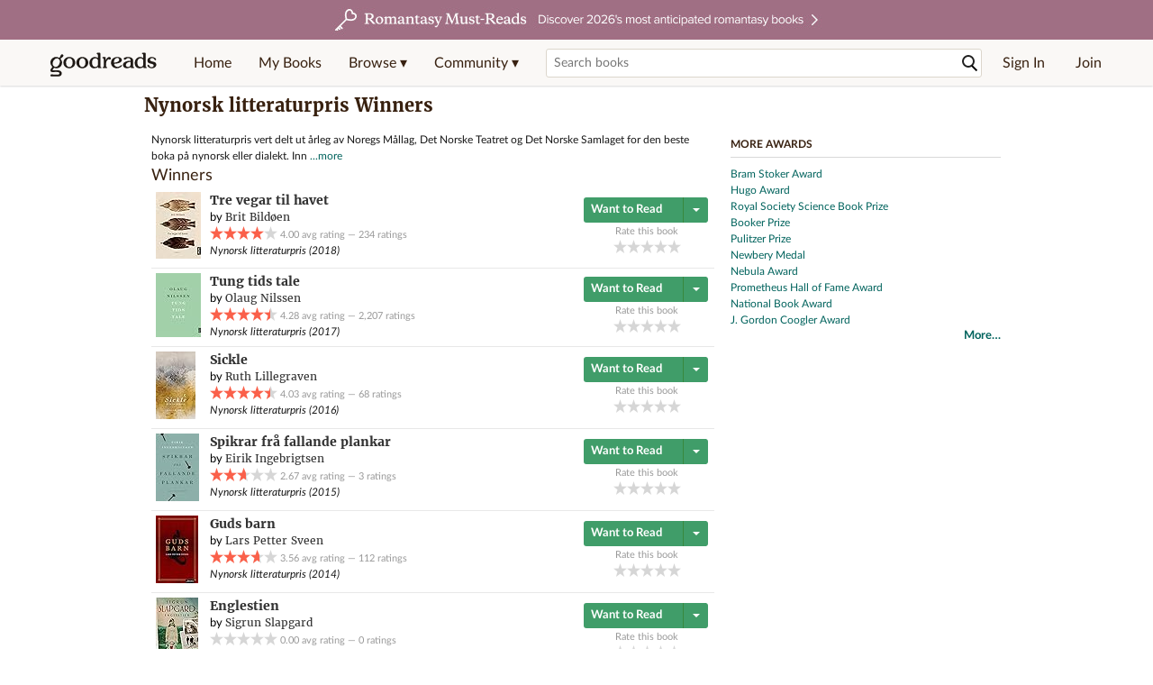

--- FILE ---
content_type: text/html; charset=utf-8
request_url: https://www.goodreads.com/award/show/18420-nynorsk-litteraturpris
body_size: 24735
content:
<!DOCTYPE html>
<html class="desktop withSiteHeaderTopFullImage
">
<head>
  <title>Nynorsk litteraturpris Winners</title>

<meta content='Nynorsk litteraturpris vert delt ut årleg av Noregs Mållag, Det Norske Teatret og Det Norske Samlaget for den beste boka på nynorsk eller dialekt. Innhal...' name='description'>
<meta content='telephone=no' name='format-detection'>
<link href='https://www.goodreads.com/award/show/18420-nynorsk-litteraturpris' rel='canonical'>



  
  <!-- * Copied from https://info.analytics.a2z.com/#/docs/data_collection/csa/onboard */ -->
<script>
  //<![CDATA[
    !function(){function n(n,t){var r=i(n);return t&&(r=r("instance",t)),r}var r=[],c=0,i=function(t){return function(){var n=c++;return r.push([t,[].slice.call(arguments,0),n,{time:Date.now()}]),i(n)}};n._s=r,this.csa=n}();
    
    if (window.csa) {
      window.csa("Config", {
        "Application": "GoodreadsMonolith",
        "Events.SushiEndpoint": "https://unagi.amazon.com/1/events/com.amazon.csm.csa.prod",
        "Events.Namespace": "csa",
        "CacheDetection.RequestID": "AX1YTNAYEVFHZ3YGQQ99",
        "ObfuscatedMarketplaceId": "A1PQBFHBHS6YH1"
      });
    
      window.csa("Events")("setEntity", {
        session: { id: "183-1796220-6312438" },
        page: {requestId: "AX1YTNAYEVFHZ3YGQQ99", meaningful: "interactive"}
      });
    }
    
    var e = document.createElement("script"); e.src = "https://m.media-amazon.com/images/I/41mrkPcyPwL.js"; document.head.appendChild(e);
  //]]>
</script>


          <script type="text/javascript">
        if (window.Mobvious === undefined) {
          window.Mobvious = {};
        }
        window.Mobvious.device_type = 'desktop';
        </script>


  
<script src="https://s.gr-assets.com/assets/webfontloader-f0d95107f593df01d332dddc54e598cb.js"></script>
<script>
//<![CDATA[

  WebFont.load({
    classes: false,
    custom: {
      families: ["Lato:n4,n7,i4", "Merriweather:n4,n7,i4"],
      urls: ["https://s.gr-assets.com/assets/gr/fonts-cf24b9fb9a07049b1cf20d385104c1a8.css"]
    }
  });

//]]>
</script>

  <link rel="stylesheet" media="all" href="https://s.gr-assets.com/assets/goodreads-97b327f79bfe2a284dd903d4757ddeae.css" />

  

  <link rel="stylesheet" media="screen" href="https://s.gr-assets.com/assets/common_images-52bf53648cedebbe6988969ad4c628e3.css" />

  <script type="text/javascript">
    window.CKEDITOR_BASEPATH = 'https://s.gr-assets.com/assets/ckeditor/';
  </script>

  <script src="https://s.gr-assets.com/assets/desktop/libraries-c07ee2e4be9ade4a64546b3ec60b523b.js"></script>
  <script src="https://s.gr-assets.com/assets/application-8fecfbed85cd679be5d43c74ec00ed1c.js"></script>

    

  <meta name="csrf-param" content="authenticity_token" />
<meta name="csrf-token" content="0iU8uf8XObmua9J5C6fhDdfbJxT4xmxvK1RNXePX6mJBntMqGU8WR0vAFDZ08HKKqoe/WDAx5EBuRj+iuVeM1A==" />

  <meta name="request-id" content="AX1YTNAYEVFHZ3YGQQ99" />

    <script src="https://s.gr-assets.com/assets/react_client_side/external_dependencies-ebf499aa1f.js" defer="defer"></script>
<script src="https://s.gr-assets.com/assets/react_client_side/site_header-30df57490b.js" defer="defer"></script>
<script src="https://s.gr-assets.com/assets/react_client_side/custom_react_ujs-b1220d5e0a4820e90b905c302fc5cb52.js" defer="defer"></script>


  

  
  
  

  <link rel="search" type="application/opensearchdescription+xml" href="/opensearch.xml" title="Goodreads">

    <meta name="description" content="Nynorsk litteraturpris vert delt ut årleg av Noregs Mållag, Det Norske Teatret og Det Norske Samlaget for den beste boka på nynorsk eller dialekt. Innhal...">


  <meta content='summary' name='twitter:card'>
<meta content='@goodreads' name='twitter:site'>
<meta content='Nynorsk litteraturpris Winners' name='twitter:title'>
<meta content='Nynorsk litteraturpris vert delt ut årleg av Noregs Mållag, Det Norske Teatret og Det Norske Samlaget for den beste boka på nynorsk eller dialekt. Innhal...' name='twitter:description'>


  <meta name="verify-v1" content="cEf8XOH0pulh1aYQeZ1gkXHsQ3dMPSyIGGYqmF53690=">
  <meta name="google-site-verification" content="PfFjeZ9OK1RrUrKlmAPn_iZJ_vgHaZO1YQ-QlG2VsJs" />
  <meta name="apple-itunes-app" content="app-id=355833469">
</head>


<body class="">

<script src="https://s.gr-assets.com/assets/fb_dep_form-e2e4a0d9dc062011458143c32b2d789b.js"></script>

<div class="content" id="bodycontainer" style="">
    <script>
  //<![CDATA[
    var initializeGrfb = function() {
      $grfb.initialize({
        appId: "2415071772"
      });
    };
    if (typeof $grfb !== "undefined") {
      initializeGrfb();
    } else {
      window.addEventListener("DOMContentLoaded", function() {
        if (typeof $grfb !== "undefined") {
          initializeGrfb();
        }
      });
    }
  //]]>
</script>

<script>
  //<![CDATA[
    function loadScript(url, callback) {
      var script = document.createElement("script");
      script.type = "text/javascript";
    
      if (script.readyState) {  //Internet Explorer
          script.onreadystatechange = function() {
            if (script.readyState == "loaded" ||
                    script.readyState == "complete") {
              script.onreadystatechange = null;
              callback();
            }
          };
      } else {  //Other browsers
        script.onload = function() {
          callback();
        };
      }
    
      script.src = url;
      document.getElementsByTagName("head")[0].appendChild(script);
    }
    
    function initAppleId() {
      AppleID.auth.init({
        clientId : 'com.goodreads.app', 
        scope : 'name email',
        redirectURI: 'https://www.goodreads.com/apple_users/sign_in_with_apple_web',
        state: 'apple_oauth_state_fbacda33-4c08-4934-aed2-5655711fdf6c'
      });
    }
    
    var initializeSiwa = function() {
      var APPLE_SIGN_IN_JS_URL =  "https://appleid.cdn-apple.com/appleauth/static/jsapi/appleid/1/en_US/appleid.auth.js"
      loadScript(APPLE_SIGN_IN_JS_URL, initAppleId);
    };
    if (typeof AppleID !== "undefined") {
      initAppleId();
    } else {
      initializeSiwa();
    }
  //]]>
</script>

<div class='siteHeader'>
<div data-react-class="ReactComponents.HeaderStoreConnector" data-react-props="{&quot;myBooksUrl&quot;:&quot;/review/list?ref=nav_mybooks&quot;,&quot;browseUrl&quot;:&quot;/book?ref=nav_brws&quot;,&quot;recommendationsUrl&quot;:&quot;/recommendations?ref=nav_brws_recs&quot;,&quot;choiceAwardsUrl&quot;:&quot;/choiceawards?ref=nav_brws_gca&quot;,&quot;genresIndexUrl&quot;:&quot;/genres?ref=nav_brws_genres&quot;,&quot;giveawayUrl&quot;:&quot;/giveaway?ref=nav_brws_giveaways&quot;,&quot;exploreUrl&quot;:&quot;/book?ref=nav_brws_explore&quot;,&quot;homeUrl&quot;:&quot;/?ref=nav_home&quot;,&quot;listUrl&quot;:&quot;/list?ref=nav_brws_lists&quot;,&quot;newsUrl&quot;:&quot;/news?ref=nav_brws_news&quot;,&quot;communityUrl&quot;:&quot;/group?ref=nav_comm&quot;,&quot;groupsUrl&quot;:&quot;/group?ref=nav_comm_groups&quot;,&quot;quotesUrl&quot;:&quot;/quotes?ref=nav_comm_quotes&quot;,&quot;featuredAskAuthorUrl&quot;:&quot;/ask_the_author?ref=nav_comm_askauthor&quot;,&quot;autocompleteUrl&quot;:&quot;/book/auto_complete&quot;,&quot;defaultLogoActionUrl&quot;:&quot;/&quot;,&quot;topFullImage&quot;:{&quot;clickthroughUrl&quot;:&quot;https://www.goodreads.com/blog/show/3052?ref=topromantasy_eb&quot;,&quot;altText&quot;:&quot;&quot;,&quot;backgroundColor&quot;:&quot;#A16F83&quot;,&quot;xs&quot;:{&quot;1x&quot;:&quot;https://i.gr-assets.com/images/S/compressed.photo.goodreads.com/siteheaderbannerimages/1768936408i/647.jpg&quot;,&quot;2x&quot;:&quot;https://i.gr-assets.com/images/S/compressed.photo.goodreads.com/siteheaderbannerimages/1768936413i/648.jpg&quot;},&quot;md&quot;:{&quot;1x&quot;:&quot;https://i.gr-assets.com/images/S/compressed.photo.goodreads.com/siteheaderbannerimages/1768936398i/645.jpg&quot;,&quot;2x&quot;:&quot;https://i.gr-assets.com/images/S/compressed.photo.goodreads.com/siteheaderbannerimages/1768936403i/646.jpg&quot;}},&quot;logo&quot;:{&quot;clickthroughUrl&quot;:&quot;/&quot;,&quot;altText&quot;:&quot;Goodreads Home&quot;},&quot;searchPath&quot;:&quot;/search&quot;,&quot;newReleasesUrl&quot;:&quot;/book/popular_by_date/2026/1?ref=nav_brws_newrels&quot;,&quot;signInUrl&quot;:&quot;/user/sign_in&quot;,&quot;signUpUrl&quot;:&quot;/user/sign_up&quot;,&quot;signInWithReturnUrl&quot;:true,&quot;deployServices&quot;:[],&quot;defaultLogoAltText&quot;:&quot;Goodreads Home&quot;,&quot;mobviousDeviceType&quot;:&quot;desktop&quot;}"><header data-reactid=".24vgsgqsqj4" data-react-checksum="1048720189"><div class="siteHeader__topFullImageContainer" style="background-color:#A16F83;" data-reactid=".24vgsgqsqj4.0"><a class="siteHeader__topFullImageLink" href="https://www.goodreads.com/blog/show/3052?ref=topromantasy_eb" data-reactid=".24vgsgqsqj4.0.0"><picture data-reactid=".24vgsgqsqj4.0.0.0"><source media="(min-width: 768px)" srcset="https://i.gr-assets.com/images/S/compressed.photo.goodreads.com/siteheaderbannerimages/1768936398i/645.jpg 1x, https://i.gr-assets.com/images/S/compressed.photo.goodreads.com/siteheaderbannerimages/1768936403i/646.jpg 2x" data-reactid=".24vgsgqsqj4.0.0.0.0"/><img alt="" class="siteHeader__topFullImage" src="https://i.gr-assets.com/images/S/compressed.photo.goodreads.com/siteheaderbannerimages/1768936408i/647.jpg" srcset="https://i.gr-assets.com/images/S/compressed.photo.goodreads.com/siteheaderbannerimages/1768936413i/648.jpg 2x" data-reactid=".24vgsgqsqj4.0.0.0.1"/></picture></a></div><div class="siteHeader__topLine gr-box gr-box--withShadow" data-reactid=".24vgsgqsqj4.1"><div class="siteHeader__contents" data-reactid=".24vgsgqsqj4.1.0"><div class="siteHeader__topLevelItem siteHeader__topLevelItem--searchIcon" data-reactid=".24vgsgqsqj4.1.0.0"><button class="siteHeader__searchIcon gr-iconButton" aria-label="Toggle search" type="button" data-ux-click="true" data-reactid=".24vgsgqsqj4.1.0.0.0"></button></div><a href="/" class="siteHeader__logo" aria-label="Goodreads Home" title="Goodreads Home" data-reactid=".24vgsgqsqj4.1.0.1"></a><nav class="siteHeader__primaryNavInline" data-reactid=".24vgsgqsqj4.1.0.2"><ul role="menu" class="siteHeader__menuList" data-reactid=".24vgsgqsqj4.1.0.2.0"><li class="siteHeader__topLevelItem siteHeader__topLevelItem--home" data-reactid=".24vgsgqsqj4.1.0.2.0.0"><a href="/?ref=nav_home" class="siteHeader__topLevelLink" data-reactid=".24vgsgqsqj4.1.0.2.0.0.0">Home</a></li><li class="siteHeader__topLevelItem" data-reactid=".24vgsgqsqj4.1.0.2.0.1"><a href="/review/list?ref=nav_mybooks" class="siteHeader__topLevelLink" data-reactid=".24vgsgqsqj4.1.0.2.0.1.0">My Books</a></li><li class="siteHeader__topLevelItem" data-reactid=".24vgsgqsqj4.1.0.2.0.2"><div class="primaryNavMenu primaryNavMenu--siteHeaderBrowseMenu ignore-react-onclickoutside" data-reactid=".24vgsgqsqj4.1.0.2.0.2.0"><a class="primaryNavMenu__trigger primaryNavMenu__trigger--siteHeaderBrowseMenu" href="/book?ref=nav_brws" role="button" aria-haspopup="true" aria-expanded="false" data-ux-click="true" data-reactid=".24vgsgqsqj4.1.0.2.0.2.0.0"><span data-reactid=".24vgsgqsqj4.1.0.2.0.2.0.0.0">Browse ▾</span></a><div class="primaryNavMenu__menu gr-box gr-box--withShadowLarge wide" role="menu" data-reactid=".24vgsgqsqj4.1.0.2.0.2.0.1"><div class="siteHeader__browseMenuDropdown" data-reactid=".24vgsgqsqj4.1.0.2.0.2.0.1.0"><ul class="siteHeader__subNav" data-reactid=".24vgsgqsqj4.1.0.2.0.2.0.1.0.0"><li role="menuitem Recommendations" class="menuLink" aria-label="Recommendations" data-reactid=".24vgsgqsqj4.1.0.2.0.2.0.1.0.0.0"><a href="/recommendations?ref=nav_brws_recs" class="siteHeader__subNavLink" data-reactid=".24vgsgqsqj4.1.0.2.0.2.0.1.0.0.0.0">Recommendations</a></li><li role="menuitem Choice Awards" class="menuLink" aria-label="Choice Awards" data-reactid=".24vgsgqsqj4.1.0.2.0.2.0.1.0.0.1"><a href="/choiceawards?ref=nav_brws_gca" class="siteHeader__subNavLink" data-reactid=".24vgsgqsqj4.1.0.2.0.2.0.1.0.0.1.0">Choice Awards</a></li><li role="menuitem Genres" class="menuLink" aria-label="Genres" data-reactid=".24vgsgqsqj4.1.0.2.0.2.0.1.0.0.2"><a href="/genres?ref=nav_brws_genres" class="siteHeader__subNavLink siteHeader__subNavLink--genresIndex" data-reactid=".24vgsgqsqj4.1.0.2.0.2.0.1.0.0.2.0">Genres</a></li><li role="menuitem Giveaways" class="menuLink" aria-label="Giveaways" data-reactid=".24vgsgqsqj4.1.0.2.0.2.0.1.0.0.3"><a href="/giveaway?ref=nav_brws_giveaways" class="siteHeader__subNavLink" data-reactid=".24vgsgqsqj4.1.0.2.0.2.0.1.0.0.3.0">Giveaways</a></li><li role="menuitem New Releases" class="menuLink" aria-label="New Releases" data-reactid=".24vgsgqsqj4.1.0.2.0.2.0.1.0.0.4"><a href="/book/popular_by_date/2026/1?ref=nav_brws_newrels" class="siteHeader__subNavLink" data-reactid=".24vgsgqsqj4.1.0.2.0.2.0.1.0.0.4.0">New Releases</a></li><li role="menuitem Lists" class="menuLink" aria-label="Lists" data-reactid=".24vgsgqsqj4.1.0.2.0.2.0.1.0.0.5"><a href="/list?ref=nav_brws_lists" class="siteHeader__subNavLink" data-reactid=".24vgsgqsqj4.1.0.2.0.2.0.1.0.0.5.0">Lists</a></li><li role="menuitem Explore" class="menuLink" aria-label="Explore" data-reactid=".24vgsgqsqj4.1.0.2.0.2.0.1.0.0.6"><a href="/book?ref=nav_brws_explore" class="siteHeader__subNavLink" data-reactid=".24vgsgqsqj4.1.0.2.0.2.0.1.0.0.6.0">Explore</a></li><li role="menuitem News &amp; Interviews" class="menuLink" aria-label="News &amp; Interviews" data-reactid=".24vgsgqsqj4.1.0.2.0.2.0.1.0.0.7"><a href="/news?ref=nav_brws_news" class="siteHeader__subNavLink" data-reactid=".24vgsgqsqj4.1.0.2.0.2.0.1.0.0.7.0">News &amp; Interviews</a></li></ul><div class="siteHeader__spotlight siteHeader__spotlight--withoutSubMenu" data-reactid=".24vgsgqsqj4.1.0.2.0.2.0.1.0.1"><div class="genreListContainer" data-reactid=".24vgsgqsqj4.1.0.2.0.2.0.1.0.1.0"><div class="siteHeader__heading siteHeader__title" data-reactid=".24vgsgqsqj4.1.0.2.0.2.0.1.0.1.0.0">Genres</div><ul class="genreList" data-reactid=".24vgsgqsqj4.1.0.2.0.2.0.1.0.1.0.1:$genreList0"><li role="menuitem" class="genreList__genre" data-reactid=".24vgsgqsqj4.1.0.2.0.2.0.1.0.1.0.1:$genreList0.0:$Art"><a href="/genres/art" class="genreList__genreLink gr-hyperlink gr-hyperlink--naked" data-reactid=".24vgsgqsqj4.1.0.2.0.2.0.1.0.1.0.1:$genreList0.0:$Art.0">Art</a></li><li role="menuitem" class="genreList__genre" data-reactid=".24vgsgqsqj4.1.0.2.0.2.0.1.0.1.0.1:$genreList0.0:$Biography"><a href="/genres/biography" class="genreList__genreLink gr-hyperlink gr-hyperlink--naked" data-reactid=".24vgsgqsqj4.1.0.2.0.2.0.1.0.1.0.1:$genreList0.0:$Biography.0">Biography</a></li><li role="menuitem" class="genreList__genre" data-reactid=".24vgsgqsqj4.1.0.2.0.2.0.1.0.1.0.1:$genreList0.0:$Business"><a href="/genres/business" class="genreList__genreLink gr-hyperlink gr-hyperlink--naked" data-reactid=".24vgsgqsqj4.1.0.2.0.2.0.1.0.1.0.1:$genreList0.0:$Business.0">Business</a></li><li role="menuitem" class="genreList__genre" data-reactid=".24vgsgqsqj4.1.0.2.0.2.0.1.0.1.0.1:$genreList0.0:$Children&#x27;s"><a href="/genres/children-s" class="genreList__genreLink gr-hyperlink gr-hyperlink--naked" data-reactid=".24vgsgqsqj4.1.0.2.0.2.0.1.0.1.0.1:$genreList0.0:$Children&#x27;s.0">Children&#x27;s</a></li><li role="menuitem" class="genreList__genre" data-reactid=".24vgsgqsqj4.1.0.2.0.2.0.1.0.1.0.1:$genreList0.0:$Christian"><a href="/genres/christian" class="genreList__genreLink gr-hyperlink gr-hyperlink--naked" data-reactid=".24vgsgqsqj4.1.0.2.0.2.0.1.0.1.0.1:$genreList0.0:$Christian.0">Christian</a></li><li role="menuitem" class="genreList__genre" data-reactid=".24vgsgqsqj4.1.0.2.0.2.0.1.0.1.0.1:$genreList0.0:$Classics"><a href="/genres/classics" class="genreList__genreLink gr-hyperlink gr-hyperlink--naked" data-reactid=".24vgsgqsqj4.1.0.2.0.2.0.1.0.1.0.1:$genreList0.0:$Classics.0">Classics</a></li><li role="menuitem" class="genreList__genre" data-reactid=".24vgsgqsqj4.1.0.2.0.2.0.1.0.1.0.1:$genreList0.0:$Comics"><a href="/genres/comics" class="genreList__genreLink gr-hyperlink gr-hyperlink--naked" data-reactid=".24vgsgqsqj4.1.0.2.0.2.0.1.0.1.0.1:$genreList0.0:$Comics.0">Comics</a></li><li role="menuitem" class="genreList__genre" data-reactid=".24vgsgqsqj4.1.0.2.0.2.0.1.0.1.0.1:$genreList0.0:$Cookbooks"><a href="/genres/cookbooks" class="genreList__genreLink gr-hyperlink gr-hyperlink--naked" data-reactid=".24vgsgqsqj4.1.0.2.0.2.0.1.0.1.0.1:$genreList0.0:$Cookbooks.0">Cookbooks</a></li><li role="menuitem" class="genreList__genre" data-reactid=".24vgsgqsqj4.1.0.2.0.2.0.1.0.1.0.1:$genreList0.0:$Ebooks"><a href="/genres/ebooks" class="genreList__genreLink gr-hyperlink gr-hyperlink--naked" data-reactid=".24vgsgqsqj4.1.0.2.0.2.0.1.0.1.0.1:$genreList0.0:$Ebooks.0">Ebooks</a></li><li role="menuitem" class="genreList__genre" data-reactid=".24vgsgqsqj4.1.0.2.0.2.0.1.0.1.0.1:$genreList0.0:$Fantasy"><a href="/genres/fantasy" class="genreList__genreLink gr-hyperlink gr-hyperlink--naked" data-reactid=".24vgsgqsqj4.1.0.2.0.2.0.1.0.1.0.1:$genreList0.0:$Fantasy.0">Fantasy</a></li></ul><ul class="genreList" data-reactid=".24vgsgqsqj4.1.0.2.0.2.0.1.0.1.0.1:$genreList1"><li role="menuitem" class="genreList__genre" data-reactid=".24vgsgqsqj4.1.0.2.0.2.0.1.0.1.0.1:$genreList1.0:$Fiction"><a href="/genres/fiction" class="genreList__genreLink gr-hyperlink gr-hyperlink--naked" data-reactid=".24vgsgqsqj4.1.0.2.0.2.0.1.0.1.0.1:$genreList1.0:$Fiction.0">Fiction</a></li><li role="menuitem" class="genreList__genre" data-reactid=".24vgsgqsqj4.1.0.2.0.2.0.1.0.1.0.1:$genreList1.0:$Graphic Novels"><a href="/genres/graphic-novels" class="genreList__genreLink gr-hyperlink gr-hyperlink--naked" data-reactid=".24vgsgqsqj4.1.0.2.0.2.0.1.0.1.0.1:$genreList1.0:$Graphic Novels.0">Graphic Novels</a></li><li role="menuitem" class="genreList__genre" data-reactid=".24vgsgqsqj4.1.0.2.0.2.0.1.0.1.0.1:$genreList1.0:$Historical Fiction"><a href="/genres/historical-fiction" class="genreList__genreLink gr-hyperlink gr-hyperlink--naked" data-reactid=".24vgsgqsqj4.1.0.2.0.2.0.1.0.1.0.1:$genreList1.0:$Historical Fiction.0">Historical Fiction</a></li><li role="menuitem" class="genreList__genre" data-reactid=".24vgsgqsqj4.1.0.2.0.2.0.1.0.1.0.1:$genreList1.0:$History"><a href="/genres/history" class="genreList__genreLink gr-hyperlink gr-hyperlink--naked" data-reactid=".24vgsgqsqj4.1.0.2.0.2.0.1.0.1.0.1:$genreList1.0:$History.0">History</a></li><li role="menuitem" class="genreList__genre" data-reactid=".24vgsgqsqj4.1.0.2.0.2.0.1.0.1.0.1:$genreList1.0:$Horror"><a href="/genres/horror" class="genreList__genreLink gr-hyperlink gr-hyperlink--naked" data-reactid=".24vgsgqsqj4.1.0.2.0.2.0.1.0.1.0.1:$genreList1.0:$Horror.0">Horror</a></li><li role="menuitem" class="genreList__genre" data-reactid=".24vgsgqsqj4.1.0.2.0.2.0.1.0.1.0.1:$genreList1.0:$Memoir"><a href="/genres/memoir" class="genreList__genreLink gr-hyperlink gr-hyperlink--naked" data-reactid=".24vgsgqsqj4.1.0.2.0.2.0.1.0.1.0.1:$genreList1.0:$Memoir.0">Memoir</a></li><li role="menuitem" class="genreList__genre" data-reactid=".24vgsgqsqj4.1.0.2.0.2.0.1.0.1.0.1:$genreList1.0:$Music"><a href="/genres/music" class="genreList__genreLink gr-hyperlink gr-hyperlink--naked" data-reactid=".24vgsgqsqj4.1.0.2.0.2.0.1.0.1.0.1:$genreList1.0:$Music.0">Music</a></li><li role="menuitem" class="genreList__genre" data-reactid=".24vgsgqsqj4.1.0.2.0.2.0.1.0.1.0.1:$genreList1.0:$Mystery"><a href="/genres/mystery" class="genreList__genreLink gr-hyperlink gr-hyperlink--naked" data-reactid=".24vgsgqsqj4.1.0.2.0.2.0.1.0.1.0.1:$genreList1.0:$Mystery.0">Mystery</a></li><li role="menuitem" class="genreList__genre" data-reactid=".24vgsgqsqj4.1.0.2.0.2.0.1.0.1.0.1:$genreList1.0:$Nonfiction"><a href="/genres/non-fiction" class="genreList__genreLink gr-hyperlink gr-hyperlink--naked" data-reactid=".24vgsgqsqj4.1.0.2.0.2.0.1.0.1.0.1:$genreList1.0:$Nonfiction.0">Nonfiction</a></li><li role="menuitem" class="genreList__genre" data-reactid=".24vgsgqsqj4.1.0.2.0.2.0.1.0.1.0.1:$genreList1.0:$Poetry"><a href="/genres/poetry" class="genreList__genreLink gr-hyperlink gr-hyperlink--naked" data-reactid=".24vgsgqsqj4.1.0.2.0.2.0.1.0.1.0.1:$genreList1.0:$Poetry.0">Poetry</a></li></ul><ul class="genreList" data-reactid=".24vgsgqsqj4.1.0.2.0.2.0.1.0.1.0.1:$genreList2"><li role="menuitem" class="genreList__genre" data-reactid=".24vgsgqsqj4.1.0.2.0.2.0.1.0.1.0.1:$genreList2.0:$Psychology"><a href="/genres/psychology" class="genreList__genreLink gr-hyperlink gr-hyperlink--naked" data-reactid=".24vgsgqsqj4.1.0.2.0.2.0.1.0.1.0.1:$genreList2.0:$Psychology.0">Psychology</a></li><li role="menuitem" class="genreList__genre" data-reactid=".24vgsgqsqj4.1.0.2.0.2.0.1.0.1.0.1:$genreList2.0:$Romance"><a href="/genres/romance" class="genreList__genreLink gr-hyperlink gr-hyperlink--naked" data-reactid=".24vgsgqsqj4.1.0.2.0.2.0.1.0.1.0.1:$genreList2.0:$Romance.0">Romance</a></li><li role="menuitem" class="genreList__genre" data-reactid=".24vgsgqsqj4.1.0.2.0.2.0.1.0.1.0.1:$genreList2.0:$Science"><a href="/genres/science" class="genreList__genreLink gr-hyperlink gr-hyperlink--naked" data-reactid=".24vgsgqsqj4.1.0.2.0.2.0.1.0.1.0.1:$genreList2.0:$Science.0">Science</a></li><li role="menuitem" class="genreList__genre" data-reactid=".24vgsgqsqj4.1.0.2.0.2.0.1.0.1.0.1:$genreList2.0:$Science Fiction"><a href="/genres/science-fiction" class="genreList__genreLink gr-hyperlink gr-hyperlink--naked" data-reactid=".24vgsgqsqj4.1.0.2.0.2.0.1.0.1.0.1:$genreList2.0:$Science Fiction.0">Science Fiction</a></li><li role="menuitem" class="genreList__genre" data-reactid=".24vgsgqsqj4.1.0.2.0.2.0.1.0.1.0.1:$genreList2.0:$Self Help"><a href="/genres/self-help" class="genreList__genreLink gr-hyperlink gr-hyperlink--naked" data-reactid=".24vgsgqsqj4.1.0.2.0.2.0.1.0.1.0.1:$genreList2.0:$Self Help.0">Self Help</a></li><li role="menuitem" class="genreList__genre" data-reactid=".24vgsgqsqj4.1.0.2.0.2.0.1.0.1.0.1:$genreList2.0:$Sports"><a href="/genres/sports" class="genreList__genreLink gr-hyperlink gr-hyperlink--naked" data-reactid=".24vgsgqsqj4.1.0.2.0.2.0.1.0.1.0.1:$genreList2.0:$Sports.0">Sports</a></li><li role="menuitem" class="genreList__genre" data-reactid=".24vgsgqsqj4.1.0.2.0.2.0.1.0.1.0.1:$genreList2.0:$Thriller"><a href="/genres/thriller" class="genreList__genreLink gr-hyperlink gr-hyperlink--naked" data-reactid=".24vgsgqsqj4.1.0.2.0.2.0.1.0.1.0.1:$genreList2.0:$Thriller.0">Thriller</a></li><li role="menuitem" class="genreList__genre" data-reactid=".24vgsgqsqj4.1.0.2.0.2.0.1.0.1.0.1:$genreList2.0:$Travel"><a href="/genres/travel" class="genreList__genreLink gr-hyperlink gr-hyperlink--naked" data-reactid=".24vgsgqsqj4.1.0.2.0.2.0.1.0.1.0.1:$genreList2.0:$Travel.0">Travel</a></li><li role="menuitem" class="genreList__genre" data-reactid=".24vgsgqsqj4.1.0.2.0.2.0.1.0.1.0.1:$genreList2.0:$Young Adult"><a href="/genres/young-adult" class="genreList__genreLink gr-hyperlink gr-hyperlink--naked" data-reactid=".24vgsgqsqj4.1.0.2.0.2.0.1.0.1.0.1:$genreList2.0:$Young Adult.0">Young Adult</a></li><li role="menuitem" class="genreList__genre" data-reactid=".24vgsgqsqj4.1.0.2.0.2.0.1.0.1.0.1:$genreList2.1"><a href="/genres" class="genreList__genreLink gr-hyperlink gr-hyperlink--naked" data-reactid=".24vgsgqsqj4.1.0.2.0.2.0.1.0.1.0.1:$genreList2.1.0">More Genres</a></li></ul></div></div></div></div></div></li><li class="siteHeader__topLevelItem siteHeader__topLevelItem--community" data-reactid=".24vgsgqsqj4.1.0.2.0.3"><div class="primaryNavMenu ignore-react-onclickoutside" data-reactid=".24vgsgqsqj4.1.0.2.0.3.0"><a class="primaryNavMenu__trigger" href="/group?ref=nav_comm" role="button" aria-haspopup="true" aria-expanded="false" data-ux-click="true" data-reactid=".24vgsgqsqj4.1.0.2.0.3.0.0"><span data-reactid=".24vgsgqsqj4.1.0.2.0.3.0.0.0">Community ▾</span></a><div class="primaryNavMenu__menu gr-box gr-box--withShadowLarge" role="menu" data-reactid=".24vgsgqsqj4.1.0.2.0.3.0.1"><ul class="siteHeader__subNav" data-reactid=".24vgsgqsqj4.1.0.2.0.3.0.1.0"><li role="menuitem Groups" class="menuLink" aria-label="Groups" data-reactid=".24vgsgqsqj4.1.0.2.0.3.0.1.0.0"><a href="/group?ref=nav_comm_groups" class="siteHeader__subNavLink" data-reactid=".24vgsgqsqj4.1.0.2.0.3.0.1.0.0.0">Groups</a></li><li role="menuitem Quotes" class="menuLink" aria-label="Quotes" data-reactid=".24vgsgqsqj4.1.0.2.0.3.0.1.0.2"><a href="/quotes?ref=nav_comm_quotes" class="siteHeader__subNavLink" data-reactid=".24vgsgqsqj4.1.0.2.0.3.0.1.0.2.0">Quotes</a></li><li role="menuitem Ask the Author" class="menuLink" aria-label="Ask the Author" data-reactid=".24vgsgqsqj4.1.0.2.0.3.0.1.0.3"><a href="/ask_the_author?ref=nav_comm_askauthor" class="siteHeader__subNavLink" data-reactid=".24vgsgqsqj4.1.0.2.0.3.0.1.0.3.0">Ask the Author</a></li></ul></div></div></li></ul></nav><div accept-charset="UTF-8" class="searchBox searchBox--navbar" data-reactid=".24vgsgqsqj4.1.0.3"><form autocomplete="off" action="/search" class="searchBox__form" role="search" aria-label="Search for books to add to your shelves" data-reactid=".24vgsgqsqj4.1.0.3.0"><input class="searchBox__input searchBox__input--navbar" autocomplete="off" name="q" type="text" placeholder="Search books" aria-label="Search books" aria-controls="searchResults" data-reactid=".24vgsgqsqj4.1.0.3.0.0"/><input type="hidden" name="qid" value="" data-reactid=".24vgsgqsqj4.1.0.3.0.1"/><button type="submit" class="searchBox__icon--magnifyingGlass gr-iconButton searchBox__icon searchBox__icon--navbar" aria-label="Search" data-reactid=".24vgsgqsqj4.1.0.3.0.2"></button></form></div><ul class="siteHeader__personal" data-reactid=".24vgsgqsqj4.1.0.4"><li class="siteHeader__topLevelItem siteHeader__topLevelItem--signedOut" data-reactid=".24vgsgqsqj4.1.0.4.0"><a href="/user/sign_in?returnurl=undefined" rel="nofollow" class="siteHeader__topLevelLink" data-reactid=".24vgsgqsqj4.1.0.4.0.0">Sign In</a></li><li class="siteHeader__topLevelItem siteHeader__topLevelItem--signedOut" data-reactid=".24vgsgqsqj4.1.0.4.1"><a href="/user/sign_up" rel="nofollow" class="siteHeader__topLevelLink" data-reactid=".24vgsgqsqj4.1.0.4.1.0">Join</a></li></ul><div class="siteHeader__topLevelItem siteHeader__topLevelItem--signUp" data-reactid=".24vgsgqsqj4.1.0.5"><a href="/user/sign_up" class="gr-button gr-button--dark" rel="nofollow" data-reactid=".24vgsgqsqj4.1.0.5.0">Sign up</a></div><div class="modal modal--overlay modal--drawer" tabindex="0" data-reactid=".24vgsgqsqj4.1.0.7"><div data-reactid=".24vgsgqsqj4.1.0.7.0"><div class="modal__close" data-reactid=".24vgsgqsqj4.1.0.7.0.0"><button type="button" class="gr-iconButton" data-reactid=".24vgsgqsqj4.1.0.7.0.0.0"><img alt="Dismiss" src="//s.gr-assets.com/assets/gr/icons/icon_close_white-dbf4152deeef5bd3915d5d12210bf05f.svg" data-reactid=".24vgsgqsqj4.1.0.7.0.0.0.0"/></button></div><div class="modal__content" data-reactid=".24vgsgqsqj4.1.0.7.0.1"><div class="personalNavDrawer" data-reactid=".24vgsgqsqj4.1.0.7.0.1.0"><div class="personalNavDrawer__personalNavContainer" data-reactid=".24vgsgqsqj4.1.0.7.0.1.0.0"><noscript data-reactid=".24vgsgqsqj4.1.0.7.0.1.0.0.0"></noscript></div><div class="personalNavDrawer__profileAndLinksContainer" data-reactid=".24vgsgqsqj4.1.0.7.0.1.0.1"><div class="personalNavDrawer__profileContainer gr-mediaFlexbox gr-mediaFlexbox--alignItemsCenter" data-reactid=".24vgsgqsqj4.1.0.7.0.1.0.1.0"><div class="gr-mediaFlexbox__media" data-reactid=".24vgsgqsqj4.1.0.7.0.1.0.1.0.0"><img class="circularIcon circularIcon--large circularIcon--border" data-reactid=".24vgsgqsqj4.1.0.7.0.1.0.1.0.0.0"/></div><div class="gr-mediaFlexbox__desc" data-reactid=".24vgsgqsqj4.1.0.7.0.1.0.1.0.1"><a class="gr-hyperlink gr-hyperlink--bold" data-reactid=".24vgsgqsqj4.1.0.7.0.1.0.1.0.1.0"></a><div class="u-displayBlock" data-reactid=".24vgsgqsqj4.1.0.7.0.1.0.1.0.1.1"><a class="gr-hyperlink gr-hyperlink--naked" data-reactid=".24vgsgqsqj4.1.0.7.0.1.0.1.0.1.1.0">View profile</a></div></div></div><div class="personalNavDrawer__profileMenuContainer" data-reactid=".24vgsgqsqj4.1.0.7.0.1.0.1.1"><ul data-reactid=".24vgsgqsqj4.1.0.7.0.1.0.1.1.0"><li role="menuitem Profile" class="menuLink" aria-label="Profile" data-reactid=".24vgsgqsqj4.1.0.7.0.1.0.1.1.0.0"><span data-reactid=".24vgsgqsqj4.1.0.7.0.1.0.1.1.0.0.0"><a class="siteHeader__subNavLink" data-reactid=".24vgsgqsqj4.1.0.7.0.1.0.1.1.0.0.0.0">Profile</a></span></li><li role="menuitem Friends" class="menuLink" aria-label="Friends" data-reactid=".24vgsgqsqj4.1.0.7.0.1.0.1.1.0.3"><a class="siteHeader__subNavLink" data-reactid=".24vgsgqsqj4.1.0.7.0.1.0.1.1.0.3.0">Friends</a></li><li role="menuitem Groups" class="menuLink" aria-label="Groups" data-reactid=".24vgsgqsqj4.1.0.7.0.1.0.1.1.0.4"><span data-reactid=".24vgsgqsqj4.1.0.7.0.1.0.1.1.0.4.0"><a class="siteHeader__subNavLink" data-reactid=".24vgsgqsqj4.1.0.7.0.1.0.1.1.0.4.0.0"><span data-reactid=".24vgsgqsqj4.1.0.7.0.1.0.1.1.0.4.0.0.0">Groups</span></a></span></li><li role="menuitem Discussions" class="menuLink" aria-label="Discussions" data-reactid=".24vgsgqsqj4.1.0.7.0.1.0.1.1.0.5"><a class="siteHeader__subNavLink" data-reactid=".24vgsgqsqj4.1.0.7.0.1.0.1.1.0.5.0">Discussions</a></li><li role="menuitem Comments" class="menuLink" aria-label="Comments" data-reactid=".24vgsgqsqj4.1.0.7.0.1.0.1.1.0.6"><a class="siteHeader__subNavLink" data-reactid=".24vgsgqsqj4.1.0.7.0.1.0.1.1.0.6.0">Comments</a></li><li role="menuitem Reading Challenge" class="menuLink" aria-label="Reading Challenge" data-reactid=".24vgsgqsqj4.1.0.7.0.1.0.1.1.0.7"><a class="siteHeader__subNavLink" data-reactid=".24vgsgqsqj4.1.0.7.0.1.0.1.1.0.7.0">Reading Challenge</a></li><li role="menuitem Kindle Notes &amp; Highlights" class="menuLink" aria-label="Kindle Notes &amp; Highlights" data-reactid=".24vgsgqsqj4.1.0.7.0.1.0.1.1.0.8"><a class="siteHeader__subNavLink" data-reactid=".24vgsgqsqj4.1.0.7.0.1.0.1.1.0.8.0">Kindle Notes &amp; Highlights</a></li><li role="menuitem Quotes" class="menuLink" aria-label="Quotes" data-reactid=".24vgsgqsqj4.1.0.7.0.1.0.1.1.0.9"><a class="siteHeader__subNavLink" data-reactid=".24vgsgqsqj4.1.0.7.0.1.0.1.1.0.9.0">Quotes</a></li><li role="menuitem Favorite genres" class="menuLink" aria-label="Favorite genres" data-reactid=".24vgsgqsqj4.1.0.7.0.1.0.1.1.0.a"><a class="siteHeader__subNavLink" data-reactid=".24vgsgqsqj4.1.0.7.0.1.0.1.1.0.a.0">Favorite genres</a></li><li role="menuitem Friends&#x27; recommendations" class="menuLink" aria-label="Friends&#x27; recommendations" data-reactid=".24vgsgqsqj4.1.0.7.0.1.0.1.1.0.b"><span data-reactid=".24vgsgqsqj4.1.0.7.0.1.0.1.1.0.b.0"><a class="siteHeader__subNavLink" data-reactid=".24vgsgqsqj4.1.0.7.0.1.0.1.1.0.b.0.0"><span data-reactid=".24vgsgqsqj4.1.0.7.0.1.0.1.1.0.b.0.0.0">Friends’ recommendations</span></a></span></li><li role="menuitem Account settings" class="menuLink" aria-label="Account settings" data-reactid=".24vgsgqsqj4.1.0.7.0.1.0.1.1.0.c"><a class="siteHeader__subNavLink u-topGrayBorder" data-reactid=".24vgsgqsqj4.1.0.7.0.1.0.1.1.0.c.0">Account settings</a></li><li role="menuitem Help" class="menuLink" aria-label="Help" data-reactid=".24vgsgqsqj4.1.0.7.0.1.0.1.1.0.d"><a class="siteHeader__subNavLink" data-reactid=".24vgsgqsqj4.1.0.7.0.1.0.1.1.0.d.0">Help</a></li><li role="menuitem Sign out" class="menuLink" aria-label="Sign out" data-reactid=".24vgsgqsqj4.1.0.7.0.1.0.1.1.0.e"><a class="siteHeader__subNavLink" data-method="POST" data-reactid=".24vgsgqsqj4.1.0.7.0.1.0.1.1.0.e.0">Sign out</a></li></ul></div></div></div></div></div></div></div></div><div class="headroom-wrapper" data-reactid=".24vgsgqsqj4.2"><div style="position:relative;top:0;left:0;right:0;z-index:1;-webkit-transform:translateY(0);-ms-transform:translateY(0);transform:translateY(0);" class="headroom headroom--unfixed" data-reactid=".24vgsgqsqj4.2.0"><nav class="siteHeader__primaryNavSeparateLine gr-box gr-box--withShadow" data-reactid=".24vgsgqsqj4.2.0.0"><ul role="menu" class="siteHeader__menuList" data-reactid=".24vgsgqsqj4.2.0.0.0"><li class="siteHeader__topLevelItem siteHeader__topLevelItem--home" data-reactid=".24vgsgqsqj4.2.0.0.0.0"><a href="/?ref=nav_home" class="siteHeader__topLevelLink" data-reactid=".24vgsgqsqj4.2.0.0.0.0.0">Home</a></li><li class="siteHeader__topLevelItem" data-reactid=".24vgsgqsqj4.2.0.0.0.1"><a href="/review/list?ref=nav_mybooks" class="siteHeader__topLevelLink" data-reactid=".24vgsgqsqj4.2.0.0.0.1.0">My Books</a></li><li class="siteHeader__topLevelItem" data-reactid=".24vgsgqsqj4.2.0.0.0.2"><div class="primaryNavMenu primaryNavMenu--siteHeaderBrowseMenu ignore-react-onclickoutside" data-reactid=".24vgsgqsqj4.2.0.0.0.2.0"><a class="primaryNavMenu__trigger primaryNavMenu__trigger--siteHeaderBrowseMenu" href="/book?ref=nav_brws" role="button" aria-haspopup="true" aria-expanded="false" data-ux-click="true" data-reactid=".24vgsgqsqj4.2.0.0.0.2.0.0"><span data-reactid=".24vgsgqsqj4.2.0.0.0.2.0.0.0">Browse ▾</span></a><div class="primaryNavMenu__menu gr-box gr-box--withShadowLarge wide" role="menu" data-reactid=".24vgsgqsqj4.2.0.0.0.2.0.1"><div class="siteHeader__browseMenuDropdown" data-reactid=".24vgsgqsqj4.2.0.0.0.2.0.1.0"><ul class="siteHeader__subNav" data-reactid=".24vgsgqsqj4.2.0.0.0.2.0.1.0.0"><li role="menuitem Recommendations" class="menuLink" aria-label="Recommendations" data-reactid=".24vgsgqsqj4.2.0.0.0.2.0.1.0.0.0"><a href="/recommendations?ref=nav_brws_recs" class="siteHeader__subNavLink" data-reactid=".24vgsgqsqj4.2.0.0.0.2.0.1.0.0.0.0">Recommendations</a></li><li role="menuitem Choice Awards" class="menuLink" aria-label="Choice Awards" data-reactid=".24vgsgqsqj4.2.0.0.0.2.0.1.0.0.1"><a href="/choiceawards?ref=nav_brws_gca" class="siteHeader__subNavLink" data-reactid=".24vgsgqsqj4.2.0.0.0.2.0.1.0.0.1.0">Choice Awards</a></li><li role="menuitem Genres" class="menuLink" aria-label="Genres" data-reactid=".24vgsgqsqj4.2.0.0.0.2.0.1.0.0.2"><a href="/genres?ref=nav_brws_genres" class="siteHeader__subNavLink siteHeader__subNavLink--genresIndex" data-reactid=".24vgsgqsqj4.2.0.0.0.2.0.1.0.0.2.0">Genres</a></li><li role="menuitem Giveaways" class="menuLink" aria-label="Giveaways" data-reactid=".24vgsgqsqj4.2.0.0.0.2.0.1.0.0.3"><a href="/giveaway?ref=nav_brws_giveaways" class="siteHeader__subNavLink" data-reactid=".24vgsgqsqj4.2.0.0.0.2.0.1.0.0.3.0">Giveaways</a></li><li role="menuitem New Releases" class="menuLink" aria-label="New Releases" data-reactid=".24vgsgqsqj4.2.0.0.0.2.0.1.0.0.4"><a href="/book/popular_by_date/2026/1?ref=nav_brws_newrels" class="siteHeader__subNavLink" data-reactid=".24vgsgqsqj4.2.0.0.0.2.0.1.0.0.4.0">New Releases</a></li><li role="menuitem Lists" class="menuLink" aria-label="Lists" data-reactid=".24vgsgqsqj4.2.0.0.0.2.0.1.0.0.5"><a href="/list?ref=nav_brws_lists" class="siteHeader__subNavLink" data-reactid=".24vgsgqsqj4.2.0.0.0.2.0.1.0.0.5.0">Lists</a></li><li role="menuitem Explore" class="menuLink" aria-label="Explore" data-reactid=".24vgsgqsqj4.2.0.0.0.2.0.1.0.0.6"><a href="/book?ref=nav_brws_explore" class="siteHeader__subNavLink" data-reactid=".24vgsgqsqj4.2.0.0.0.2.0.1.0.0.6.0">Explore</a></li><li role="menuitem News &amp; Interviews" class="menuLink" aria-label="News &amp; Interviews" data-reactid=".24vgsgqsqj4.2.0.0.0.2.0.1.0.0.7"><a href="/news?ref=nav_brws_news" class="siteHeader__subNavLink" data-reactid=".24vgsgqsqj4.2.0.0.0.2.0.1.0.0.7.0">News &amp; Interviews</a></li></ul><div class="siteHeader__spotlight siteHeader__spotlight--withoutSubMenu" data-reactid=".24vgsgqsqj4.2.0.0.0.2.0.1.0.1"><div class="genreListContainer" data-reactid=".24vgsgqsqj4.2.0.0.0.2.0.1.0.1.0"><div class="siteHeader__heading siteHeader__title" data-reactid=".24vgsgqsqj4.2.0.0.0.2.0.1.0.1.0.0">Genres</div><ul class="genreList" data-reactid=".24vgsgqsqj4.2.0.0.0.2.0.1.0.1.0.1:$genreList0"><li role="menuitem" class="genreList__genre" data-reactid=".24vgsgqsqj4.2.0.0.0.2.0.1.0.1.0.1:$genreList0.0:$Art"><a href="/genres/art" class="genreList__genreLink gr-hyperlink gr-hyperlink--naked" data-reactid=".24vgsgqsqj4.2.0.0.0.2.0.1.0.1.0.1:$genreList0.0:$Art.0">Art</a></li><li role="menuitem" class="genreList__genre" data-reactid=".24vgsgqsqj4.2.0.0.0.2.0.1.0.1.0.1:$genreList0.0:$Biography"><a href="/genres/biography" class="genreList__genreLink gr-hyperlink gr-hyperlink--naked" data-reactid=".24vgsgqsqj4.2.0.0.0.2.0.1.0.1.0.1:$genreList0.0:$Biography.0">Biography</a></li><li role="menuitem" class="genreList__genre" data-reactid=".24vgsgqsqj4.2.0.0.0.2.0.1.0.1.0.1:$genreList0.0:$Business"><a href="/genres/business" class="genreList__genreLink gr-hyperlink gr-hyperlink--naked" data-reactid=".24vgsgqsqj4.2.0.0.0.2.0.1.0.1.0.1:$genreList0.0:$Business.0">Business</a></li><li role="menuitem" class="genreList__genre" data-reactid=".24vgsgqsqj4.2.0.0.0.2.0.1.0.1.0.1:$genreList0.0:$Children&#x27;s"><a href="/genres/children-s" class="genreList__genreLink gr-hyperlink gr-hyperlink--naked" data-reactid=".24vgsgqsqj4.2.0.0.0.2.0.1.0.1.0.1:$genreList0.0:$Children&#x27;s.0">Children&#x27;s</a></li><li role="menuitem" class="genreList__genre" data-reactid=".24vgsgqsqj4.2.0.0.0.2.0.1.0.1.0.1:$genreList0.0:$Christian"><a href="/genres/christian" class="genreList__genreLink gr-hyperlink gr-hyperlink--naked" data-reactid=".24vgsgqsqj4.2.0.0.0.2.0.1.0.1.0.1:$genreList0.0:$Christian.0">Christian</a></li><li role="menuitem" class="genreList__genre" data-reactid=".24vgsgqsqj4.2.0.0.0.2.0.1.0.1.0.1:$genreList0.0:$Classics"><a href="/genres/classics" class="genreList__genreLink gr-hyperlink gr-hyperlink--naked" data-reactid=".24vgsgqsqj4.2.0.0.0.2.0.1.0.1.0.1:$genreList0.0:$Classics.0">Classics</a></li><li role="menuitem" class="genreList__genre" data-reactid=".24vgsgqsqj4.2.0.0.0.2.0.1.0.1.0.1:$genreList0.0:$Comics"><a href="/genres/comics" class="genreList__genreLink gr-hyperlink gr-hyperlink--naked" data-reactid=".24vgsgqsqj4.2.0.0.0.2.0.1.0.1.0.1:$genreList0.0:$Comics.0">Comics</a></li><li role="menuitem" class="genreList__genre" data-reactid=".24vgsgqsqj4.2.0.0.0.2.0.1.0.1.0.1:$genreList0.0:$Cookbooks"><a href="/genres/cookbooks" class="genreList__genreLink gr-hyperlink gr-hyperlink--naked" data-reactid=".24vgsgqsqj4.2.0.0.0.2.0.1.0.1.0.1:$genreList0.0:$Cookbooks.0">Cookbooks</a></li><li role="menuitem" class="genreList__genre" data-reactid=".24vgsgqsqj4.2.0.0.0.2.0.1.0.1.0.1:$genreList0.0:$Ebooks"><a href="/genres/ebooks" class="genreList__genreLink gr-hyperlink gr-hyperlink--naked" data-reactid=".24vgsgqsqj4.2.0.0.0.2.0.1.0.1.0.1:$genreList0.0:$Ebooks.0">Ebooks</a></li><li role="menuitem" class="genreList__genre" data-reactid=".24vgsgqsqj4.2.0.0.0.2.0.1.0.1.0.1:$genreList0.0:$Fantasy"><a href="/genres/fantasy" class="genreList__genreLink gr-hyperlink gr-hyperlink--naked" data-reactid=".24vgsgqsqj4.2.0.0.0.2.0.1.0.1.0.1:$genreList0.0:$Fantasy.0">Fantasy</a></li></ul><ul class="genreList" data-reactid=".24vgsgqsqj4.2.0.0.0.2.0.1.0.1.0.1:$genreList1"><li role="menuitem" class="genreList__genre" data-reactid=".24vgsgqsqj4.2.0.0.0.2.0.1.0.1.0.1:$genreList1.0:$Fiction"><a href="/genres/fiction" class="genreList__genreLink gr-hyperlink gr-hyperlink--naked" data-reactid=".24vgsgqsqj4.2.0.0.0.2.0.1.0.1.0.1:$genreList1.0:$Fiction.0">Fiction</a></li><li role="menuitem" class="genreList__genre" data-reactid=".24vgsgqsqj4.2.0.0.0.2.0.1.0.1.0.1:$genreList1.0:$Graphic Novels"><a href="/genres/graphic-novels" class="genreList__genreLink gr-hyperlink gr-hyperlink--naked" data-reactid=".24vgsgqsqj4.2.0.0.0.2.0.1.0.1.0.1:$genreList1.0:$Graphic Novels.0">Graphic Novels</a></li><li role="menuitem" class="genreList__genre" data-reactid=".24vgsgqsqj4.2.0.0.0.2.0.1.0.1.0.1:$genreList1.0:$Historical Fiction"><a href="/genres/historical-fiction" class="genreList__genreLink gr-hyperlink gr-hyperlink--naked" data-reactid=".24vgsgqsqj4.2.0.0.0.2.0.1.0.1.0.1:$genreList1.0:$Historical Fiction.0">Historical Fiction</a></li><li role="menuitem" class="genreList__genre" data-reactid=".24vgsgqsqj4.2.0.0.0.2.0.1.0.1.0.1:$genreList1.0:$History"><a href="/genres/history" class="genreList__genreLink gr-hyperlink gr-hyperlink--naked" data-reactid=".24vgsgqsqj4.2.0.0.0.2.0.1.0.1.0.1:$genreList1.0:$History.0">History</a></li><li role="menuitem" class="genreList__genre" data-reactid=".24vgsgqsqj4.2.0.0.0.2.0.1.0.1.0.1:$genreList1.0:$Horror"><a href="/genres/horror" class="genreList__genreLink gr-hyperlink gr-hyperlink--naked" data-reactid=".24vgsgqsqj4.2.0.0.0.2.0.1.0.1.0.1:$genreList1.0:$Horror.0">Horror</a></li><li role="menuitem" class="genreList__genre" data-reactid=".24vgsgqsqj4.2.0.0.0.2.0.1.0.1.0.1:$genreList1.0:$Memoir"><a href="/genres/memoir" class="genreList__genreLink gr-hyperlink gr-hyperlink--naked" data-reactid=".24vgsgqsqj4.2.0.0.0.2.0.1.0.1.0.1:$genreList1.0:$Memoir.0">Memoir</a></li><li role="menuitem" class="genreList__genre" data-reactid=".24vgsgqsqj4.2.0.0.0.2.0.1.0.1.0.1:$genreList1.0:$Music"><a href="/genres/music" class="genreList__genreLink gr-hyperlink gr-hyperlink--naked" data-reactid=".24vgsgqsqj4.2.0.0.0.2.0.1.0.1.0.1:$genreList1.0:$Music.0">Music</a></li><li role="menuitem" class="genreList__genre" data-reactid=".24vgsgqsqj4.2.0.0.0.2.0.1.0.1.0.1:$genreList1.0:$Mystery"><a href="/genres/mystery" class="genreList__genreLink gr-hyperlink gr-hyperlink--naked" data-reactid=".24vgsgqsqj4.2.0.0.0.2.0.1.0.1.0.1:$genreList1.0:$Mystery.0">Mystery</a></li><li role="menuitem" class="genreList__genre" data-reactid=".24vgsgqsqj4.2.0.0.0.2.0.1.0.1.0.1:$genreList1.0:$Nonfiction"><a href="/genres/non-fiction" class="genreList__genreLink gr-hyperlink gr-hyperlink--naked" data-reactid=".24vgsgqsqj4.2.0.0.0.2.0.1.0.1.0.1:$genreList1.0:$Nonfiction.0">Nonfiction</a></li><li role="menuitem" class="genreList__genre" data-reactid=".24vgsgqsqj4.2.0.0.0.2.0.1.0.1.0.1:$genreList1.0:$Poetry"><a href="/genres/poetry" class="genreList__genreLink gr-hyperlink gr-hyperlink--naked" data-reactid=".24vgsgqsqj4.2.0.0.0.2.0.1.0.1.0.1:$genreList1.0:$Poetry.0">Poetry</a></li></ul><ul class="genreList" data-reactid=".24vgsgqsqj4.2.0.0.0.2.0.1.0.1.0.1:$genreList2"><li role="menuitem" class="genreList__genre" data-reactid=".24vgsgqsqj4.2.0.0.0.2.0.1.0.1.0.1:$genreList2.0:$Psychology"><a href="/genres/psychology" class="genreList__genreLink gr-hyperlink gr-hyperlink--naked" data-reactid=".24vgsgqsqj4.2.0.0.0.2.0.1.0.1.0.1:$genreList2.0:$Psychology.0">Psychology</a></li><li role="menuitem" class="genreList__genre" data-reactid=".24vgsgqsqj4.2.0.0.0.2.0.1.0.1.0.1:$genreList2.0:$Romance"><a href="/genres/romance" class="genreList__genreLink gr-hyperlink gr-hyperlink--naked" data-reactid=".24vgsgqsqj4.2.0.0.0.2.0.1.0.1.0.1:$genreList2.0:$Romance.0">Romance</a></li><li role="menuitem" class="genreList__genre" data-reactid=".24vgsgqsqj4.2.0.0.0.2.0.1.0.1.0.1:$genreList2.0:$Science"><a href="/genres/science" class="genreList__genreLink gr-hyperlink gr-hyperlink--naked" data-reactid=".24vgsgqsqj4.2.0.0.0.2.0.1.0.1.0.1:$genreList2.0:$Science.0">Science</a></li><li role="menuitem" class="genreList__genre" data-reactid=".24vgsgqsqj4.2.0.0.0.2.0.1.0.1.0.1:$genreList2.0:$Science Fiction"><a href="/genres/science-fiction" class="genreList__genreLink gr-hyperlink gr-hyperlink--naked" data-reactid=".24vgsgqsqj4.2.0.0.0.2.0.1.0.1.0.1:$genreList2.0:$Science Fiction.0">Science Fiction</a></li><li role="menuitem" class="genreList__genre" data-reactid=".24vgsgqsqj4.2.0.0.0.2.0.1.0.1.0.1:$genreList2.0:$Self Help"><a href="/genres/self-help" class="genreList__genreLink gr-hyperlink gr-hyperlink--naked" data-reactid=".24vgsgqsqj4.2.0.0.0.2.0.1.0.1.0.1:$genreList2.0:$Self Help.0">Self Help</a></li><li role="menuitem" class="genreList__genre" data-reactid=".24vgsgqsqj4.2.0.0.0.2.0.1.0.1.0.1:$genreList2.0:$Sports"><a href="/genres/sports" class="genreList__genreLink gr-hyperlink gr-hyperlink--naked" data-reactid=".24vgsgqsqj4.2.0.0.0.2.0.1.0.1.0.1:$genreList2.0:$Sports.0">Sports</a></li><li role="menuitem" class="genreList__genre" data-reactid=".24vgsgqsqj4.2.0.0.0.2.0.1.0.1.0.1:$genreList2.0:$Thriller"><a href="/genres/thriller" class="genreList__genreLink gr-hyperlink gr-hyperlink--naked" data-reactid=".24vgsgqsqj4.2.0.0.0.2.0.1.0.1.0.1:$genreList2.0:$Thriller.0">Thriller</a></li><li role="menuitem" class="genreList__genre" data-reactid=".24vgsgqsqj4.2.0.0.0.2.0.1.0.1.0.1:$genreList2.0:$Travel"><a href="/genres/travel" class="genreList__genreLink gr-hyperlink gr-hyperlink--naked" data-reactid=".24vgsgqsqj4.2.0.0.0.2.0.1.0.1.0.1:$genreList2.0:$Travel.0">Travel</a></li><li role="menuitem" class="genreList__genre" data-reactid=".24vgsgqsqj4.2.0.0.0.2.0.1.0.1.0.1:$genreList2.0:$Young Adult"><a href="/genres/young-adult" class="genreList__genreLink gr-hyperlink gr-hyperlink--naked" data-reactid=".24vgsgqsqj4.2.0.0.0.2.0.1.0.1.0.1:$genreList2.0:$Young Adult.0">Young Adult</a></li><li role="menuitem" class="genreList__genre" data-reactid=".24vgsgqsqj4.2.0.0.0.2.0.1.0.1.0.1:$genreList2.1"><a href="/genres" class="genreList__genreLink gr-hyperlink gr-hyperlink--naked" data-reactid=".24vgsgqsqj4.2.0.0.0.2.0.1.0.1.0.1:$genreList2.1.0">More Genres</a></li></ul></div></div></div></div></div></li><li class="siteHeader__topLevelItem siteHeader__topLevelItem--community" data-reactid=".24vgsgqsqj4.2.0.0.0.3"><div class="primaryNavMenu ignore-react-onclickoutside" data-reactid=".24vgsgqsqj4.2.0.0.0.3.0"><a class="primaryNavMenu__trigger" href="/group?ref=nav_comm" role="button" aria-haspopup="true" aria-expanded="false" data-ux-click="true" data-reactid=".24vgsgqsqj4.2.0.0.0.3.0.0"><span data-reactid=".24vgsgqsqj4.2.0.0.0.3.0.0.0">Community ▾</span></a><div class="primaryNavMenu__menu gr-box gr-box--withShadowLarge" role="menu" data-reactid=".24vgsgqsqj4.2.0.0.0.3.0.1"><ul class="siteHeader__subNav" data-reactid=".24vgsgqsqj4.2.0.0.0.3.0.1.0"><li role="menuitem Groups" class="menuLink" aria-label="Groups" data-reactid=".24vgsgqsqj4.2.0.0.0.3.0.1.0.0"><a href="/group?ref=nav_comm_groups" class="siteHeader__subNavLink" data-reactid=".24vgsgqsqj4.2.0.0.0.3.0.1.0.0.0">Groups</a></li><li role="menuitem Quotes" class="menuLink" aria-label="Quotes" data-reactid=".24vgsgqsqj4.2.0.0.0.3.0.1.0.2"><a href="/quotes?ref=nav_comm_quotes" class="siteHeader__subNavLink" data-reactid=".24vgsgqsqj4.2.0.0.0.3.0.1.0.2.0">Quotes</a></li><li role="menuitem Ask the Author" class="menuLink" aria-label="Ask the Author" data-reactid=".24vgsgqsqj4.2.0.0.0.3.0.1.0.3"><a href="/ask_the_author?ref=nav_comm_askauthor" class="siteHeader__subNavLink" data-reactid=".24vgsgqsqj4.2.0.0.0.3.0.1.0.3.0">Ask the Author</a></li></ul></div></div></li></ul></nav></div></div></header></div>
</div>
<div class='siteHeaderBottomSpacer'></div>

  

  <div class="mainContentContainer ">


      

    <div class="mainContent ">
      
      <div class="mainContentFloat ">
        <div id="flashContainer">




</div>

        <h1>Nynorsk litteraturpris Winners</h1>
<div class="leftContainer">
    
<span id="freeTextContainer2284483271612788470">Nynorsk litteraturpris vert delt ut årleg av Noregs Mållag, Det Norske Teatret og Det Norske Samlaget for den beste boka på nynorsk eller dialekt. Inn</span>
  <span id="freeText2284483271612788470" style="display:none">Nynorsk litteraturpris vert delt ut årleg av Noregs Mållag, Det Norske Teatret og Det Norske Samlaget for den beste boka på nynorsk eller dialekt. Innhaldet kan vera i lyrikk-, novelle-, drama- eller romanform.</span>
  <a data-text-id="2284483271612788470" href="#" onclick="swapContent($(this));; return false;">...more</a>

    <br />

  <h2>Winners</h2>
    <table cellspacing="0" cellpadding="0" border="0" width="100%" class="tableList">
        
  <!-- Add query string params -->

  
<script type="text/javascript" charset="utf-8">
//<![CDATA[  

  function submitShelfLink(unique_id, book_id, shelf_id, shelf_name, submit_form, exclusive) {
    var checkbox_id = 'shelf_name_' + unique_id + '_' + shelf_id;
    var element = document.getElementById(checkbox_id)

    var checked = element.checked
    if (checked && exclusive) {
      // can't uncheck a radio by clicking it!
      return
    }
    if(document.getElementById("savingMessage")){
      Element.show('savingMessage')
    }
    var element_id = 'shelfInDropdownName_' + unique_id + '_' + shelf_id;
    Element.update(element_id, "saving...");
    if (submit_form) {
      Element.hide('shelfDropdown_' + unique_id)
      var form = document.getElementById('addBookForm' + book_id)
      if (form) {
        form.shelf.value = shelf_name
        form.onsubmit()
      }
    }
    else {
      var action = checked ? 'remove' : ''
      element.checked = !element.checked
      new Ajax.Request('/shelf/add_to_shelf', {asynchronous:true, evalScripts:true, onSuccess:function(request){shelfSubmitted(request, book_id, checkbox_id, element_id, unique_id, shelf_name)}, parameters:'book_id=' + book_id + '&name=' + shelf_name + '&a=' + action + '&authenticity_token=' + encodeURIComponent('Xo6i5/Bc8bwVQ5T25ghLOexk5vEXIaLDlKEcR4f2q83NNU10FgTeQvDoUrmZX9i+kTh+vd/WKuzRs2643XbNew==')})
    }
  }

  function shelfSubmitted(request, book_id, checkbox_id, element_id, unique_id, shelf_name) {
    Element.update('shelfListfalse_' + book_id, request.responseText)
    afterShelfSave(checkbox_id, element_id, unique_id, shelf_name.escapeHTML())
  }

  function refreshGroupBox(group_id, book_id) {
    new Ajax.Updater('addGroupBooks' + book_id + '', '/group/add_book_box', {asynchronous:true, evalScripts:true, onSuccess:function(request){refreshGroupBoxComplete(request, book_id);}, parameters:'id=' + group_id + '&book_id=' + book_id + '&refresh=true' + '&authenticity_token=' + encodeURIComponent('y1B7/DRKtD7szkAGR9RWbWSszERNcXAm2caWUqUMKFpY65Rv0hKbwAllhkk4g8XqGfBUCIWG+Amc1OSt/4xO7A==')})
  }
//]]>
</script>

  <tr itemscope itemtype="http://schema.org/Book">
    <td width="5%" valign="top">
      <div id="42512897" class="u-anchorTarget"></div>
        <a title="Tre vegar til havet" href="/book/show/42512897-tre-vegar-til-havet">
          <img alt="Tre vegar til havet" class="bookCover" itemprop="image" src="https://i.gr-assets.com/images/S/compressed.photo.goodreads.com/books/1540742236i/42512897._SX50_.jpg" />
</a>    </td>
    <td width="100%" valign="top">
      <a class="bookTitle" itemprop="url" href="/book/show/42512897-tre-vegar-til-havet">
        <span itemprop='name' role='heading' aria-level='4'>Tre vegar til havet</span>
</a>      <br/>
        <span class='by'>by</span>
<span itemprop='author' itemscope='' itemtype='http://schema.org/Person'>
<div class='authorName__container'>
<a class="authorName" itemprop="url" href="https://www.goodreads.com/author/show/1368431.Brit_Bild_en"><span itemprop="name">Brit Bildøen</span></a>
</div>
</span>

        <br/>
        <div>
          <span class="greyText smallText uitext">
                <span class="minirating"><span class="stars staticStars notranslate" title="really liked it"><span size="12x12" class="staticStar p10">really liked it</span><span size="12x12" class="staticStar p10"></span><span size="12x12" class="staticStar p10"></span><span size="12x12" class="staticStar p10"></span><span size="12x12" class="staticStar p0"></span></span> 4.00 avg rating &mdash; 234 ratings</span>
          </span>
        </div>


                  <i>Nynorsk litteraturpris (2018)</i>




            </td>
            <td width="130px" >

            <div class='wtrButtonContainer wtrSignedOut' id='1_book_42512897'>
<div class='wtrUp wtrLeft'>
<form action="/shelf/add_to_shelf" accept-charset="UTF-8" method="post"><input name="utf8" type="hidden" value="&#x2713;" /><input type="hidden" name="authenticity_token" value="ZAxqojPPX/mX4pfaGmFOLYdv2tt/2BNk22vhL21V12H3t4Ux1ZdwB3JJUZVlNt2q+jNCl7cvm0ueeZPQN9Wx1w==" />
<input type="hidden" name="book_id" id="book_id" value="42512897" />
<input type="hidden" name="name" id="name" value="to-read" />
<input type="hidden" name="unique_id" id="unique_id" value="1_book_42512897" />
<input type="hidden" name="wtr_new" id="wtr_new" value="true" />
<input type="hidden" name="from_choice" id="from_choice" value="false" />
<input type="hidden" name="from_home_module" id="from_home_module" value="false" />
<input type="hidden" name="ref" id="ref" value="" class="wtrLeftUpRef" />
<input type="hidden" name="existing_review" id="existing_review" value="false" class="wtrExisting" />
<input type="hidden" name="page_url" id="page_url" />
<button class='wtrToRead' type='submit'>
<span class='progressTrigger'>Want to Read</span>
<span class='progressIndicator'>saving…</span>
</button>
</form>

</div>

<div class='wtrRight wtrUp'>
<form class="hiddenShelfForm" action="/shelf/add_to_shelf" accept-charset="UTF-8" method="post"><input name="utf8" type="hidden" value="&#x2713;" /><input type="hidden" name="authenticity_token" value="ZOjkRqwbkVSzCM+eYXFvcjxSRPv3NRN7hY5xrxe4ClT3UwvVSkO+qlajCdEeJvz1QQ7ctz/Cm1TAnANQTThs4g==" />
<input type="hidden" name="unique_id" id="unique_id" value="1_book_42512897" />
<input type="hidden" name="book_id" id="book_id" value="42512897" />
<input type="hidden" name="a" id="a" />
<input type="hidden" name="name" id="name" />
<input type="hidden" name="from_choice" id="from_choice" value="false" />
<input type="hidden" name="from_home_module" id="from_home_module" value="false" />
<input type="hidden" name="page_url" id="page_url" />
</form>

<button class='wtrShelfButton'></button>
<div class='wtrShelfMenu'>
<ul class='wtrExclusiveShelves'>
<li><button class='wtrExclusiveShelf' name='name' type='submit' value='to-read'>
<span class='progressTrigger'>Want to Read</span>
<img alt="saving…" class="progressIndicator" src="https://s.gr-assets.com/assets/loading-trans-ced157046184c3bc7c180ffbfc6825a4.gif" />
</button>
</li>
<li><button class='wtrExclusiveShelf' name='name' type='submit' value='currently-reading'>
<span class='progressTrigger'>Currently Reading</span>
<img alt="saving…" class="progressIndicator" src="https://s.gr-assets.com/assets/loading-trans-ced157046184c3bc7c180ffbfc6825a4.gif" />
</button>
</li>
<li><button class='wtrExclusiveShelf' name='name' type='submit' value='read'>
<span class='progressTrigger'>Read</span>
<img alt="saving…" class="progressIndicator" src="https://s.gr-assets.com/assets/loading-trans-ced157046184c3bc7c180ffbfc6825a4.gif" />
</button>
</li>
</ul>
</div>
</div>

<div class='ratingStars wtrRating'>
<div class='starsErrorTooltip hidden'>
Error rating book. Refresh and try again.
</div>
<div class='myRating uitext greyText'>Rate this book</div>
<div class='clearRating uitext'>Clear rating</div>
<div class="stars" data-resource-id="42512897" data-user-id="0" data-submit-url="/review/rate/42512897?stars_click=true&wtr_button_id=1_book_42512897" data-rating="0" data-restore-rating="null"><a class="star off" title="did not like it" href="#">1 of 5 stars</a><a class="star off" title="it was ok" href="#">2 of 5 stars</a><a class="star off" title="liked it" href="#">3 of 5 stars</a><a class="star off" title="really liked it" href="#">4 of 5 stars</a><a class="star off" title="it was amazing" href="#">5 of 5 stars</a></div>
</div>

</div>

      </td>

  </tr>


        
  <!-- Add query string params -->

  

  <tr itemscope itemtype="http://schema.org/Book">
    <td width="5%" valign="top">
      <div id="36186800" class="u-anchorTarget"></div>
        <a title="Tung tids tale" href="/book/show/36186800-tung-tids-tale">
          <img alt="Tung tids tale" class="bookCover" itemprop="image" src="https://i.gr-assets.com/images/S/compressed.photo.goodreads.com/books/1504629713i/36186800._SX50_.jpg" />
</a>    </td>
    <td width="100%" valign="top">
      <a class="bookTitle" itemprop="url" href="/book/show/36186800-tung-tids-tale">
        <span itemprop='name' role='heading' aria-level='4'>Tung tids tale</span>
</a>      <br/>
        <span class='by'>by</span>
<span itemprop='author' itemscope='' itemtype='http://schema.org/Person'>
<div class='authorName__container'>
<a class="authorName" itemprop="url" href="https://www.goodreads.com/author/show/862805.Olaug_Nilssen"><span itemprop="name">Olaug Nilssen</span></a>
</div>
</span>

        <br/>
        <div>
          <span class="greyText smallText uitext">
                <span class="minirating"><span class="stars staticStars notranslate"><span size="12x12" class="staticStar p10"></span><span size="12x12" class="staticStar p10"></span><span size="12x12" class="staticStar p10"></span><span size="12x12" class="staticStar p10"></span><span size="12x12" class="staticStar p3"></span></span> 4.28 avg rating &mdash; 2,207 ratings</span>
          </span>
        </div>


                  <i>Nynorsk litteraturpris (2017)</i>




            </td>
            <td width="130px" >

            <div class='wtrButtonContainer wtrSignedOut' id='2_book_36186800'>
<div class='wtrUp wtrLeft'>
<form action="/shelf/add_to_shelf" accept-charset="UTF-8" method="post"><input name="utf8" type="hidden" value="&#x2713;" /><input type="hidden" name="authenticity_token" value="unQPfqy+pUK7n+/yir7fzrhojLSTnin6lJMNMYW57GIpz+DtSuaKvF40Kb316UxJxTQU+FtpodXRgX/O3zmK1A==" />
<input type="hidden" name="book_id" id="book_id" value="36186800" />
<input type="hidden" name="name" id="name" value="to-read" />
<input type="hidden" name="unique_id" id="unique_id" value="2_book_36186800" />
<input type="hidden" name="wtr_new" id="wtr_new" value="true" />
<input type="hidden" name="from_choice" id="from_choice" value="false" />
<input type="hidden" name="from_home_module" id="from_home_module" value="false" />
<input type="hidden" name="ref" id="ref" value="" class="wtrLeftUpRef" />
<input type="hidden" name="existing_review" id="existing_review" value="false" class="wtrExisting" />
<input type="hidden" name="page_url" id="page_url" />
<button class='wtrToRead' type='submit'>
<span class='progressTrigger'>Want to Read</span>
<span class='progressIndicator'>saving…</span>
</button>
</form>

</div>

<div class='wtrRight wtrUp'>
<form class="hiddenShelfForm" action="/shelf/add_to_shelf" accept-charset="UTF-8" method="post"><input name="utf8" type="hidden" value="&#x2713;" /><input type="hidden" name="authenticity_token" value="m+whI7wi+TuN6iASIy84h3S1VVDfwAb4e0IKU/ubQEwIV86wWnrWxWhB5l1ceKsACenNHBc3jtc+UHisoRsm+g==" />
<input type="hidden" name="unique_id" id="unique_id" value="2_book_36186800" />
<input type="hidden" name="book_id" id="book_id" value="36186800" />
<input type="hidden" name="a" id="a" />
<input type="hidden" name="name" id="name" />
<input type="hidden" name="from_choice" id="from_choice" value="false" />
<input type="hidden" name="from_home_module" id="from_home_module" value="false" />
<input type="hidden" name="page_url" id="page_url" />
</form>

<button class='wtrShelfButton'></button>
</div>

<div class='ratingStars wtrRating'>
<div class='starsErrorTooltip hidden'>
Error rating book. Refresh and try again.
</div>
<div class='myRating uitext greyText'>Rate this book</div>
<div class='clearRating uitext'>Clear rating</div>
<div class="stars" data-resource-id="36186800" data-user-id="0" data-submit-url="/review/rate/36186800?stars_click=true&wtr_button_id=2_book_36186800" data-rating="0" data-restore-rating="null"><a class="star off" title="did not like it" href="#">1 of 5 stars</a><a class="star off" title="it was ok" href="#">2 of 5 stars</a><a class="star off" title="liked it" href="#">3 of 5 stars</a><a class="star off" title="really liked it" href="#">4 of 5 stars</a><a class="star off" title="it was amazing" href="#">5 of 5 stars</a></div>
</div>

</div>

      </td>

  </tr>


        
  <!-- Add query string params -->

  

  <tr itemscope itemtype="http://schema.org/Book">
    <td width="5%" valign="top">
      <div id="39105842" class="u-anchorTarget"></div>
        <a title="Sickle" href="/book/show/39105842-sickle">
          <img alt="Sickle" class="bookCover" itemprop="image" src="https://i.gr-assets.com/images/S/compressed.photo.goodreads.com/books/1521337325i/39105842._SY75_.jpg" />
</a>    </td>
    <td width="100%" valign="top">
      <a class="bookTitle" itemprop="url" href="/book/show/39105842-sickle">
        <span itemprop='name' role='heading' aria-level='4'>Sickle</span>
</a>      <br/>
        <span class='by'>by</span>
<span itemprop='author' itemscope='' itemtype='http://schema.org/Person'>
<div class='authorName__container'>
<a class="authorName" itemprop="url" href="https://www.goodreads.com/author/show/1669448.Ruth_Lillegraven"><span itemprop="name">Ruth Lillegraven</span></a>
</div>
</span>

        <br/>
        <div>
          <span class="greyText smallText uitext">
                <span class="minirating"><span class="stars staticStars notranslate"><span size="12x12" class="staticStar p10"></span><span size="12x12" class="staticStar p10"></span><span size="12x12" class="staticStar p10"></span><span size="12x12" class="staticStar p10"></span><span size="12x12" class="staticStar p3"></span></span> 4.03 avg rating &mdash; 68 ratings</span>
          </span>
        </div>


                  <i>Nynorsk litteraturpris (2016)</i>




            </td>
            <td width="130px" >

            <div class='wtrButtonContainer wtrSignedOut' id='3_book_39105842'>
<div class='wtrUp wtrLeft'>
<form action="/shelf/add_to_shelf" accept-charset="UTF-8" method="post"><input name="utf8" type="hidden" value="&#x2713;" /><input type="hidden" name="authenticity_token" value="bWD36DKa8vdloNVWLjrDiCv/Zi7c5VHhU7CpdqHRayD+2xh71MLdCYALExlRbVAPVqP+YhQS2c4WotuJ+1ENlg==" />
<input type="hidden" name="book_id" id="book_id" value="39105842" />
<input type="hidden" name="name" id="name" value="to-read" />
<input type="hidden" name="unique_id" id="unique_id" value="3_book_39105842" />
<input type="hidden" name="wtr_new" id="wtr_new" value="true" />
<input type="hidden" name="from_choice" id="from_choice" value="false" />
<input type="hidden" name="from_home_module" id="from_home_module" value="false" />
<input type="hidden" name="ref" id="ref" value="" class="wtrLeftUpRef" />
<input type="hidden" name="existing_review" id="existing_review" value="false" class="wtrExisting" />
<input type="hidden" name="page_url" id="page_url" />
<button class='wtrToRead' type='submit'>
<span class='progressTrigger'>Want to Read</span>
<span class='progressIndicator'>saving…</span>
</button>
</form>

</div>

<div class='wtrRight wtrUp'>
<form class="hiddenShelfForm" action="/shelf/add_to_shelf" accept-charset="UTF-8" method="post"><input name="utf8" type="hidden" value="&#x2713;" /><input type="hidden" name="authenticity_token" value="yDU7VcfwDuavQNjXHd6y+IHyA3H3IgsqW9Q26hDBe1FbjtTGIaghGErrHphiiSF//K6bPT/VgwUexkQVSkEd5w==" />
<input type="hidden" name="unique_id" id="unique_id" value="3_book_39105842" />
<input type="hidden" name="book_id" id="book_id" value="39105842" />
<input type="hidden" name="a" id="a" />
<input type="hidden" name="name" id="name" />
<input type="hidden" name="from_choice" id="from_choice" value="false" />
<input type="hidden" name="from_home_module" id="from_home_module" value="false" />
<input type="hidden" name="page_url" id="page_url" />
</form>

<button class='wtrShelfButton'></button>
</div>

<div class='ratingStars wtrRating'>
<div class='starsErrorTooltip hidden'>
Error rating book. Refresh and try again.
</div>
<div class='myRating uitext greyText'>Rate this book</div>
<div class='clearRating uitext'>Clear rating</div>
<div class="stars" data-resource-id="39105842" data-user-id="0" data-submit-url="/review/rate/39105842?stars_click=true&wtr_button_id=3_book_39105842" data-rating="0" data-restore-rating="null"><a class="star off" title="did not like it" href="#">1 of 5 stars</a><a class="star off" title="it was ok" href="#">2 of 5 stars</a><a class="star off" title="liked it" href="#">3 of 5 stars</a><a class="star off" title="really liked it" href="#">4 of 5 stars</a><a class="star off" title="it was amazing" href="#">5 of 5 stars</a></div>
</div>

</div>

      </td>

  </tr>


        
  <!-- Add query string params -->

  

  <tr itemscope itemtype="http://schema.org/Book">
    <td width="5%" valign="top">
      <div id="28250369" class="u-anchorTarget"></div>
        <a title="Spikrar frå fallande plankar" href="/book/show/28250369-spikrar-fr-fallande-plankar">
          <img alt="Spikrar frå fallande plankar" class="bookCover" itemprop="image" src="https://i.gr-assets.com/images/S/compressed.photo.goodreads.com/books/1450608353i/28250369._SY75_.jpg" />
</a>    </td>
    <td width="100%" valign="top">
      <a class="bookTitle" itemprop="url" href="/book/show/28250369-spikrar-fr-fallande-plankar">
        <span itemprop='name' role='heading' aria-level='4'>Spikrar frå fallande plankar</span>
</a>      <br/>
        <span class='by'>by</span>
<span itemprop='author' itemscope='' itemtype='http://schema.org/Person'>
<div class='authorName__container'>
<a class="authorName" itemprop="url" href="https://www.goodreads.com/author/show/5826282.Eirik_Ingebrigtsen"><span itemprop="name">Eirik Ingebrigtsen</span></a>
</div>
</span>

        <br/>
        <div>
          <span class="greyText smallText uitext">
                <span class="minirating"><span class="stars staticStars notranslate"><span size="12x12" class="staticStar p10"></span><span size="12x12" class="staticStar p10"></span><span size="12x12" class="staticStar p6"></span><span size="12x12" class="staticStar p0"></span><span size="12x12" class="staticStar p0"></span></span> 2.67 avg rating &mdash; 3 ratings</span>
          </span>
        </div>


                  <i>Nynorsk litteraturpris (2015)</i>




            </td>
            <td width="130px" >

            <div class='wtrButtonContainer wtrSignedOut' id='4_book_28250369'>
<div class='wtrUp wtrLeft'>
<form action="/shelf/add_to_shelf" accept-charset="UTF-8" method="post"><input name="utf8" type="hidden" value="&#x2713;" /><input type="hidden" name="authenticity_token" value="LzV36Ph6sQr+7bCnuW0/ZjCC2TnvC5K1Mv5zf8eU2Py8jph7HiKe9BtGdujGOqzhTd5BdSf8Gpp37AGAnRS+Sg==" />
<input type="hidden" name="book_id" id="book_id" value="28250369" />
<input type="hidden" name="name" id="name" value="to-read" />
<input type="hidden" name="unique_id" id="unique_id" value="4_book_28250369" />
<input type="hidden" name="wtr_new" id="wtr_new" value="true" />
<input type="hidden" name="from_choice" id="from_choice" value="false" />
<input type="hidden" name="from_home_module" id="from_home_module" value="false" />
<input type="hidden" name="ref" id="ref" value="" class="wtrLeftUpRef" />
<input type="hidden" name="existing_review" id="existing_review" value="false" class="wtrExisting" />
<input type="hidden" name="page_url" id="page_url" />
<button class='wtrToRead' type='submit'>
<span class='progressTrigger'>Want to Read</span>
<span class='progressIndicator'>saving…</span>
</button>
</form>

</div>

<div class='wtrRight wtrUp'>
<form class="hiddenShelfForm" action="/shelf/add_to_shelf" accept-charset="UTF-8" method="post"><input name="utf8" type="hidden" value="&#x2713;" /><input type="hidden" name="authenticity_token" value="DcAfjPojdl32o5imNwHSitmFOLCf/mgmIr2CTJs4UHiee/AfHHtZoxMIXulIVkENpNmg/FcJ4Alnr/Czwbg2zg==" />
<input type="hidden" name="unique_id" id="unique_id" value="4_book_28250369" />
<input type="hidden" name="book_id" id="book_id" value="28250369" />
<input type="hidden" name="a" id="a" />
<input type="hidden" name="name" id="name" />
<input type="hidden" name="from_choice" id="from_choice" value="false" />
<input type="hidden" name="from_home_module" id="from_home_module" value="false" />
<input type="hidden" name="page_url" id="page_url" />
</form>

<button class='wtrShelfButton'></button>
</div>

<div class='ratingStars wtrRating'>
<div class='starsErrorTooltip hidden'>
Error rating book. Refresh and try again.
</div>
<div class='myRating uitext greyText'>Rate this book</div>
<div class='clearRating uitext'>Clear rating</div>
<div class="stars" data-resource-id="28250369" data-user-id="0" data-submit-url="/review/rate/28250369?stars_click=true&wtr_button_id=4_book_28250369" data-rating="0" data-restore-rating="null"><a class="star off" title="did not like it" href="#">1 of 5 stars</a><a class="star off" title="it was ok" href="#">2 of 5 stars</a><a class="star off" title="liked it" href="#">3 of 5 stars</a><a class="star off" title="really liked it" href="#">4 of 5 stars</a><a class="star off" title="it was amazing" href="#">5 of 5 stars</a></div>
</div>

</div>

      </td>

  </tr>


        
  <!-- Add query string params -->

  

  <tr itemscope itemtype="http://schema.org/Book">
    <td width="5%" valign="top">
      <div id="23162209" class="u-anchorTarget"></div>
        <a title="Guds barn" href="/book/show/23162209-guds-barn">
          <img alt="Guds barn" class="bookCover" itemprop="image" src="https://i.gr-assets.com/images/S/compressed.photo.goodreads.com/books/1409996795i/23162209._SY75_.jpg" />
</a>    </td>
    <td width="100%" valign="top">
      <a class="bookTitle" itemprop="url" href="/book/show/23162209-guds-barn">
        <span itemprop='name' role='heading' aria-level='4'>Guds barn</span>
</a>      <br/>
        <span class='by'>by</span>
<span itemprop='author' itemscope='' itemtype='http://schema.org/Person'>
<div class='authorName__container'>
<a class="authorName" itemprop="url" href="https://www.goodreads.com/author/show/3048714.Lars_Petter_Sveen"><span itemprop="name">Lars Petter Sveen</span></a>
</div>
</span>

        <br/>
        <div>
          <span class="greyText smallText uitext">
                <span class="minirating"><span class="stars staticStars notranslate"><span size="12x12" class="staticStar p10"></span><span size="12x12" class="staticStar p10"></span><span size="12x12" class="staticStar p10"></span><span size="12x12" class="staticStar p6"></span><span size="12x12" class="staticStar p0"></span></span> 3.56 avg rating &mdash; 112 ratings</span>
          </span>
        </div>


                  <i>Nynorsk litteraturpris (2014)</i>




            </td>
            <td width="130px" >

            <div class='wtrButtonContainer wtrSignedOut' id='5_book_23162209'>
<div class='wtrUp wtrLeft'>
<form action="/shelf/add_to_shelf" accept-charset="UTF-8" method="post"><input name="utf8" type="hidden" value="&#x2713;" /><input type="hidden" name="authenticity_token" value="WJ9XHf+OJWKeqvSXWvuAlaCDFEw8RozOEHQUJePxayzLJLiOGdYKnHsBMtglrBMS3d+MAPSxBOFVZmbauXENmg==" />
<input type="hidden" name="book_id" id="book_id" value="23162209" />
<input type="hidden" name="name" id="name" value="to-read" />
<input type="hidden" name="unique_id" id="unique_id" value="5_book_23162209" />
<input type="hidden" name="wtr_new" id="wtr_new" value="true" />
<input type="hidden" name="from_choice" id="from_choice" value="false" />
<input type="hidden" name="from_home_module" id="from_home_module" value="false" />
<input type="hidden" name="ref" id="ref" value="" class="wtrLeftUpRef" />
<input type="hidden" name="existing_review" id="existing_review" value="false" class="wtrExisting" />
<input type="hidden" name="page_url" id="page_url" />
<button class='wtrToRead' type='submit'>
<span class='progressTrigger'>Want to Read</span>
<span class='progressIndicator'>saving…</span>
</button>
</form>

</div>

<div class='wtrRight wtrUp'>
<form class="hiddenShelfForm" action="/shelf/add_to_shelf" accept-charset="UTF-8" method="post"><input name="utf8" type="hidden" value="&#x2713;" /><input type="hidden" name="authenticity_token" value="1KGohj6C5owP/mJawKF7CLSyKB45zTxeaHFbOh2PmJFHGkcV2NrJcupVpBW/9uiPye6wUvE6tHEtYynFRw/+Jw==" />
<input type="hidden" name="unique_id" id="unique_id" value="5_book_23162209" />
<input type="hidden" name="book_id" id="book_id" value="23162209" />
<input type="hidden" name="a" id="a" />
<input type="hidden" name="name" id="name" />
<input type="hidden" name="from_choice" id="from_choice" value="false" />
<input type="hidden" name="from_home_module" id="from_home_module" value="false" />
<input type="hidden" name="page_url" id="page_url" />
</form>

<button class='wtrShelfButton'></button>
</div>

<div class='ratingStars wtrRating'>
<div class='starsErrorTooltip hidden'>
Error rating book. Refresh and try again.
</div>
<div class='myRating uitext greyText'>Rate this book</div>
<div class='clearRating uitext'>Clear rating</div>
<div class="stars" data-resource-id="23162209" data-user-id="0" data-submit-url="/review/rate/23162209?stars_click=true&wtr_button_id=5_book_23162209" data-rating="0" data-restore-rating="null"><a class="star off" title="did not like it" href="#">1 of 5 stars</a><a class="star off" title="it was ok" href="#">2 of 5 stars</a><a class="star off" title="liked it" href="#">3 of 5 stars</a><a class="star off" title="really liked it" href="#">4 of 5 stars</a><a class="star off" title="it was amazing" href="#">5 of 5 stars</a></div>
</div>

</div>

      </td>

  </tr>


        
  <!-- Add query string params -->

  

  <tr itemscope itemtype="http://schema.org/Book">
    <td width="5%" valign="top">
      <div id="52728777" class="u-anchorTarget"></div>
        <a title="Englestien" href="/book/show/52728777-englestien">
          <img alt="Englestien" class="bookCover" itemprop="image" src="https://i.gr-assets.com/images/S/compressed.photo.goodreads.com/books/1570879751l/52728777._SX50_SY75_.jpg" />
</a>    </td>
    <td width="100%" valign="top">
      <a class="bookTitle" itemprop="url" href="/book/show/52728777-englestien">
        <span itemprop='name' role='heading' aria-level='4'>Englestien</span>
</a>      <br/>
        <span class='by'>by</span>
<span itemprop='author' itemscope='' itemtype='http://schema.org/Person'>
<div class='authorName__container'>
<a class="authorName" itemprop="url" href="https://www.goodreads.com/author/show/4525673.Sigrun_Slapgard"><span itemprop="name">Sigrun Slapgard</span></a>
</div>
</span>

        <br/>
        <div>
          <span class="greyText smallText uitext">
                <span class="minirating"><span class="stars staticStars notranslate"><span size="12x12" class="staticStar p0"></span><span size="12x12" class="staticStar p0"></span><span size="12x12" class="staticStar p0"></span><span size="12x12" class="staticStar p0"></span><span size="12x12" class="staticStar p0"></span></span> 0.00 avg rating &mdash; 0 ratings</span>
          </span>
        </div>


                  <i>Nynorsk litteraturpris (2013)</i>




            </td>
            <td width="130px" >

            <div class='wtrButtonContainer wtrSignedOut' id='6_book_52728777'>
<div class='wtrUp wtrLeft'>
<form action="/shelf/add_to_shelf" accept-charset="UTF-8" method="post"><input name="utf8" type="hidden" value="&#x2713;" /><input type="hidden" name="authenticity_token" value="52tVV+/l2kCsUVF8c1gocUVByjaBSqj1xuNwR6Lk6zx00LrECb31vkn6lzMMD7v2OB1Sekm9INqD8QK4+GSNig==" />
<input type="hidden" name="book_id" id="book_id" value="52728777" />
<input type="hidden" name="name" id="name" value="to-read" />
<input type="hidden" name="unique_id" id="unique_id" value="6_book_52728777" />
<input type="hidden" name="wtr_new" id="wtr_new" value="true" />
<input type="hidden" name="from_choice" id="from_choice" value="false" />
<input type="hidden" name="from_home_module" id="from_home_module" value="false" />
<input type="hidden" name="ref" id="ref" value="" class="wtrLeftUpRef" />
<input type="hidden" name="existing_review" id="existing_review" value="false" class="wtrExisting" />
<input type="hidden" name="page_url" id="page_url" />
<button class='wtrToRead' type='submit'>
<span class='progressTrigger'>Want to Read</span>
<span class='progressIndicator'>saving…</span>
</button>
</form>

</div>

<div class='wtrRight wtrUp'>
<form class="hiddenShelfForm" action="/shelf/add_to_shelf" accept-charset="UTF-8" method="post"><input name="utf8" type="hidden" value="&#x2713;" /><input type="hidden" name="authenticity_token" value="WF5UKRGKh+SccMvqLyQIf+au7R/sQ+baqjC6iQ6OuNbL5bu699KoGnnbDaVQc5v4m/J1UyS0bvXvIsh2VA7eYA==" />
<input type="hidden" name="unique_id" id="unique_id" value="6_book_52728777" />
<input type="hidden" name="book_id" id="book_id" value="52728777" />
<input type="hidden" name="a" id="a" />
<input type="hidden" name="name" id="name" />
<input type="hidden" name="from_choice" id="from_choice" value="false" />
<input type="hidden" name="from_home_module" id="from_home_module" value="false" />
<input type="hidden" name="page_url" id="page_url" />
</form>

<button class='wtrShelfButton'></button>
</div>

<div class='ratingStars wtrRating'>
<div class='starsErrorTooltip hidden'>
Error rating book. Refresh and try again.
</div>
<div class='myRating uitext greyText'>Rate this book</div>
<div class='clearRating uitext'>Clear rating</div>
<div class="stars" data-resource-id="52728777" data-user-id="0" data-submit-url="/review/rate/52728777?stars_click=true&wtr_button_id=6_book_52728777" data-rating="0" data-restore-rating="null"><a class="star off" title="did not like it" href="#">1 of 5 stars</a><a class="star off" title="it was ok" href="#">2 of 5 stars</a><a class="star off" title="liked it" href="#">3 of 5 stars</a><a class="star off" title="really liked it" href="#">4 of 5 stars</a><a class="star off" title="it was amazing" href="#">5 of 5 stars</a></div>
</div>

</div>

      </td>

  </tr>


        
  <!-- Add query string params -->

  

  <tr itemscope itemtype="http://schema.org/Book">
    <td width="5%" valign="top">
      <div id="16139862" class="u-anchorTarget"></div>
        <a title="Syngja" href="/book/show/16139862-syngja">
          <img alt="Syngja" class="bookCover" itemprop="image" src="https://i.gr-assets.com/images/S/compressed.photo.goodreads.com/books/1354129542i/16139862._SY75_.jpg" />
</a>    </td>
    <td width="100%" valign="top">
      <a class="bookTitle" itemprop="url" href="/book/show/16139862-syngja">
        <span itemprop='name' role='heading' aria-level='4'>Syngja</span>
</a>      <br/>
        <span class='by'>by</span>
<span itemprop='author' itemscope='' itemtype='http://schema.org/Person'>
<div class='authorName__container'>
<a class="authorName" itemprop="url" href="https://www.goodreads.com/author/show/2746918.Lars_Amund_Vaage"><span itemprop="name">Lars Amund Vaage</span></a>
</div>
</span>

        <br/>
        <div>
          <span class="greyText smallText uitext">
                <span class="minirating"><span class="stars staticStars notranslate"><span size="12x12" class="staticStar p10"></span><span size="12x12" class="staticStar p10"></span><span size="12x12" class="staticStar p10"></span><span size="12x12" class="staticStar p6"></span><span size="12x12" class="staticStar p0"></span></span> 3.73 avg rating &mdash; 122 ratings</span>
          </span>
        </div>


                  <i>Nynorsk litteraturpris (2012)</i>




            </td>
            <td width="130px" >

            <div class='wtrButtonContainer wtrSignedOut' id='7_book_16139862'>
<div class='wtrUp wtrLeft'>
<form action="/shelf/add_to_shelf" accept-charset="UTF-8" method="post"><input name="utf8" type="hidden" value="&#x2713;" /><input type="hidden" name="authenticity_token" value="YGBs6ybV3KWKkgRqkz3g8EllHh/mSlFvexKzpTm9Yf/z24N4wI3zW285wiXsanN3NDmGUy692UA+AMFaYz0HSQ==" />
<input type="hidden" name="book_id" id="book_id" value="16139862" />
<input type="hidden" name="name" id="name" value="to-read" />
<input type="hidden" name="unique_id" id="unique_id" value="7_book_16139862" />
<input type="hidden" name="wtr_new" id="wtr_new" value="true" />
<input type="hidden" name="from_choice" id="from_choice" value="false" />
<input type="hidden" name="from_home_module" id="from_home_module" value="false" />
<input type="hidden" name="ref" id="ref" value="" class="wtrLeftUpRef" />
<input type="hidden" name="existing_review" id="existing_review" value="false" class="wtrExisting" />
<input type="hidden" name="page_url" id="page_url" />
<button class='wtrToRead' type='submit'>
<span class='progressTrigger'>Want to Read</span>
<span class='progressIndicator'>saving…</span>
</button>
</form>

</div>

<div class='wtrRight wtrUp'>
<form class="hiddenShelfForm" action="/shelf/add_to_shelf" accept-charset="UTF-8" method="post"><input name="utf8" type="hidden" value="&#x2713;" /><input type="hidden" name="authenticity_token" value="1BamjDiGUdMnn3JbIJ459OJN7Y58iUHuj0KBQ30XVulHrUkf3t5+LcI0tBRfyapznxF1wrR+ycHKUPO8J5cwXw==" />
<input type="hidden" name="unique_id" id="unique_id" value="7_book_16139862" />
<input type="hidden" name="book_id" id="book_id" value="16139862" />
<input type="hidden" name="a" id="a" />
<input type="hidden" name="name" id="name" />
<input type="hidden" name="from_choice" id="from_choice" value="false" />
<input type="hidden" name="from_home_module" id="from_home_module" value="false" />
<input type="hidden" name="page_url" id="page_url" />
</form>

<button class='wtrShelfButton'></button>
</div>

<div class='ratingStars wtrRating'>
<div class='starsErrorTooltip hidden'>
Error rating book. Refresh and try again.
</div>
<div class='myRating uitext greyText'>Rate this book</div>
<div class='clearRating uitext'>Clear rating</div>
<div class="stars" data-resource-id="16139862" data-user-id="0" data-submit-url="/review/rate/16139862?stars_click=true&wtr_button_id=7_book_16139862" data-rating="0" data-restore-rating="null"><a class="star off" title="did not like it" href="#">1 of 5 stars</a><a class="star off" title="it was ok" href="#">2 of 5 stars</a><a class="star off" title="liked it" href="#">3 of 5 stars</a><a class="star off" title="really liked it" href="#">4 of 5 stars</a><a class="star off" title="it was amazing" href="#">5 of 5 stars</a></div>
</div>

</div>

      </td>

  </tr>


        
  <!-- Add query string params -->

  

  <tr itemscope itemtype="http://schema.org/Book">
    <td width="5%" valign="top">
      <div id="13415393" class="u-anchorTarget"></div>
        <a title="Samtale ventar" href="/book/show/13415393-samtale-ventar">
          <img alt="Samtale ventar" class="bookCover" itemprop="image" src="https://i.gr-assets.com/images/S/compressed.photo.goodreads.com/books/1326740260l/13415393._SX50_SY75_.jpg" />
</a>    </td>
    <td width="100%" valign="top">
      <a class="bookTitle" itemprop="url" href="/book/show/13415393-samtale-ventar">
        <span itemprop='name' role='heading' aria-level='4'>Samtale ventar</span>
</a>      <br/>
        <span class='by'>by</span>
<span itemprop='author' itemscope='' itemtype='http://schema.org/Person'>
<div class='authorName__container'>
<a class="authorName" itemprop="url" href="https://www.goodreads.com/author/show/5412324.Marit_Eikemo"><span itemprop="name">Marit Eikemo</span></a>
</div>
</span>

        <br/>
        <div>
          <span class="greyText smallText uitext">
                <span class="minirating"><span class="stars staticStars notranslate"><span size="12x12" class="staticStar p10"></span><span size="12x12" class="staticStar p10"></span><span size="12x12" class="staticStar p10"></span><span size="12x12" class="staticStar p6"></span><span size="12x12" class="staticStar p0"></span></span> 3.71 avg rating &mdash; 182 ratings</span>
          </span>
        </div>


                  <i>Nynorsk litteraturpris (2011)</i>




            </td>
            <td width="130px" >

            <div class='wtrButtonContainer wtrSignedOut' id='8_book_13415393'>
<div class='wtrUp wtrLeft'>
<form action="/shelf/add_to_shelf" accept-charset="UTF-8" method="post"><input name="utf8" type="hidden" value="&#x2713;" /><input type="hidden" name="authenticity_token" value="IM59CfAXJIF3s6Yu7xxvOeg4zl6sGahHSGEIpzLe5rezdZKaFk8Lf5IYYGGQS/y+lWRWEmTuIGgNc3pYaF6AAQ==" />
<input type="hidden" name="book_id" id="book_id" value="13415393" />
<input type="hidden" name="name" id="name" value="to-read" />
<input type="hidden" name="unique_id" id="unique_id" value="8_book_13415393" />
<input type="hidden" name="wtr_new" id="wtr_new" value="true" />
<input type="hidden" name="from_choice" id="from_choice" value="false" />
<input type="hidden" name="from_home_module" id="from_home_module" value="false" />
<input type="hidden" name="ref" id="ref" value="" class="wtrLeftUpRef" />
<input type="hidden" name="existing_review" id="existing_review" value="false" class="wtrExisting" />
<input type="hidden" name="page_url" id="page_url" />
<button class='wtrToRead' type='submit'>
<span class='progressTrigger'>Want to Read</span>
<span class='progressIndicator'>saving…</span>
</button>
</form>

</div>

<div class='wtrRight wtrUp'>
<form class="hiddenShelfForm" action="/shelf/add_to_shelf" accept-charset="UTF-8" method="post"><input name="utf8" type="hidden" value="&#x2713;" /><input type="hidden" name="authenticity_token" value="zBnEkM1a38zqKWzCZfKXnwF02N7nXpLESIrEgOhpaGNfoisDKwLwMg+Cqo0apQQYfChAki+pGusNmLZ/sukO1Q==" />
<input type="hidden" name="unique_id" id="unique_id" value="8_book_13415393" />
<input type="hidden" name="book_id" id="book_id" value="13415393" />
<input type="hidden" name="a" id="a" />
<input type="hidden" name="name" id="name" />
<input type="hidden" name="from_choice" id="from_choice" value="false" />
<input type="hidden" name="from_home_module" id="from_home_module" value="false" />
<input type="hidden" name="page_url" id="page_url" />
</form>

<button class='wtrShelfButton'></button>
</div>

<div class='ratingStars wtrRating'>
<div class='starsErrorTooltip hidden'>
Error rating book. Refresh and try again.
</div>
<div class='myRating uitext greyText'>Rate this book</div>
<div class='clearRating uitext'>Clear rating</div>
<div class="stars" data-resource-id="13415393" data-user-id="0" data-submit-url="/review/rate/13415393?stars_click=true&wtr_button_id=8_book_13415393" data-rating="0" data-restore-rating="null"><a class="star off" title="did not like it" href="#">1 of 5 stars</a><a class="star off" title="it was ok" href="#">2 of 5 stars</a><a class="star off" title="liked it" href="#">3 of 5 stars</a><a class="star off" title="really liked it" href="#">4 of 5 stars</a><a class="star off" title="it was amazing" href="#">5 of 5 stars</a></div>
</div>

</div>

      </td>

  </tr>


        
  <!-- Add query string params -->

  

  <tr itemscope itemtype="http://schema.org/Book">
    <td width="5%" valign="top">
      <div id="10437637" class="u-anchorTarget"></div>
        <a title="Fiolinane" href="/book/show/10437637-fiolinane">
          <img alt="Fiolinane" class="bookCover" itemprop="image" src="https://i.gr-assets.com/images/S/compressed.photo.goodreads.com/books/1334052125i/10437637._SY75_.jpg" />
</a>    </td>
    <td width="100%" valign="top">
      <a class="bookTitle" itemprop="url" href="/book/show/10437637-fiolinane">
        <span itemprop='name' role='heading' aria-level='4'>Fiolinane</span>
</a>      <br/>
        <span class='by'>by</span>
<span itemprop='author' itemscope='' itemtype='http://schema.org/Person'>
<div class='authorName__container'>
<a class="authorName" itemprop="url" href="https://www.goodreads.com/author/show/1816633.Jan_Roar_Leikvoll"><span itemprop="name">Jan Roar Leikvoll</span></a>
</div>
</span>

        <br/>
        <div>
          <span class="greyText smallText uitext">
                <span class="minirating"><span class="stars staticStars notranslate"><span size="12x12" class="staticStar p10"></span><span size="12x12" class="staticStar p10"></span><span size="12x12" class="staticStar p10"></span><span size="12x12" class="staticStar p6"></span><span size="12x12" class="staticStar p0"></span></span> 3.66 avg rating &mdash; 134 ratings</span>
          </span>
        </div>


                  <i>Nynorsk litteraturpris (2010)</i>




            </td>
            <td width="130px" >

            <div class='wtrButtonContainer wtrSignedOut' id='9_book_10437637'>
<div class='wtrUp wtrLeft'>
<form action="/shelf/add_to_shelf" accept-charset="UTF-8" method="post"><input name="utf8" type="hidden" value="&#x2713;" /><input type="hidden" name="authenticity_token" value="22ervlsurWpfh18IOCK4C7Kj8ikwnz56YpdmxGOtEKtI3EQtvXaClLosmUdHdSuMz/9qZfhotlUnhRQ7OS12HQ==" />
<input type="hidden" name="book_id" id="book_id" value="10437637" />
<input type="hidden" name="name" id="name" value="to-read" />
<input type="hidden" name="unique_id" id="unique_id" value="9_book_10437637" />
<input type="hidden" name="wtr_new" id="wtr_new" value="true" />
<input type="hidden" name="from_choice" id="from_choice" value="false" />
<input type="hidden" name="from_home_module" id="from_home_module" value="false" />
<input type="hidden" name="ref" id="ref" value="" class="wtrLeftUpRef" />
<input type="hidden" name="existing_review" id="existing_review" value="false" class="wtrExisting" />
<input type="hidden" name="page_url" id="page_url" />
<button class='wtrToRead' type='submit'>
<span class='progressTrigger'>Want to Read</span>
<span class='progressIndicator'>saving…</span>
</button>
</form>

</div>

<div class='wtrRight wtrUp'>
<form class="hiddenShelfForm" action="/shelf/add_to_shelf" accept-charset="UTF-8" method="post"><input name="utf8" type="hidden" value="&#x2713;" /><input type="hidden" name="authenticity_token" value="Xzd7fxRF3Jib9/WOxOA23JzHHl8mysDGm+Uq3lKamgzMjJTs8h3zZn5cM8G7t6Vb4ZuGE+49SOne91ghCBr8ug==" />
<input type="hidden" name="unique_id" id="unique_id" value="9_book_10437637" />
<input type="hidden" name="book_id" id="book_id" value="10437637" />
<input type="hidden" name="a" id="a" />
<input type="hidden" name="name" id="name" />
<input type="hidden" name="from_choice" id="from_choice" value="false" />
<input type="hidden" name="from_home_module" id="from_home_module" value="false" />
<input type="hidden" name="page_url" id="page_url" />
</form>

<button class='wtrShelfButton'></button>
</div>

<div class='ratingStars wtrRating'>
<div class='starsErrorTooltip hidden'>
Error rating book. Refresh and try again.
</div>
<div class='myRating uitext greyText'>Rate this book</div>
<div class='clearRating uitext'>Clear rating</div>
<div class="stars" data-resource-id="10437637" data-user-id="0" data-submit-url="/review/rate/10437637?stars_click=true&wtr_button_id=9_book_10437637" data-rating="0" data-restore-rating="null"><a class="star off" title="did not like it" href="#">1 of 5 stars</a><a class="star off" title="it was ok" href="#">2 of 5 stars</a><a class="star off" title="liked it" href="#">3 of 5 stars</a><a class="star off" title="really liked it" href="#">4 of 5 stars</a><a class="star off" title="it was amazing" href="#">5 of 5 stars</a></div>
</div>

</div>

      </td>

  </tr>


        
  <!-- Add query string params -->

  

  <tr itemscope itemtype="http://schema.org/Book">
    <td width="5%" valign="top">
      <div id="6595424" class="u-anchorTarget"></div>
        <a title="Grense Jakobselv" href="/book/show/6595424-grense-jakobselv">
          <img alt="Grense Jakobselv" class="bookCover" itemprop="image" src="https://i.gr-assets.com/images/S/compressed.photo.goodreads.com/books/1361196762i/6595424._SY75_.jpg" />
</a>    </td>
    <td width="100%" valign="top">
      <a class="bookTitle" itemprop="url" href="/book/show/6595424-grense-jakobselv">
        <span itemprop='name' role='heading' aria-level='4'>Grense Jakobselv</span>
</a>      <br/>
        <span class='by'>by</span>
<span itemprop='author' itemscope='' itemtype='http://schema.org/Person'>
<div class='authorName__container'>
<a class="authorName" itemprop="url" href="https://www.goodreads.com/author/show/1036127.Kjartan_Fl_gstad"><span itemprop="name">Kjartan Fløgstad</span></a>
</div>
</span>

        <br/>
        <div>
          <span class="greyText smallText uitext">
                <span class="minirating"><span class="stars staticStars notranslate"><span size="12x12" class="staticStar p10"></span><span size="12x12" class="staticStar p10"></span><span size="12x12" class="staticStar p10"></span><span size="12x12" class="staticStar p3"></span><span size="12x12" class="staticStar p0"></span></span> 3.46 avg rating &mdash; 87 ratings</span>
          </span>
        </div>


                  <i>Nynorsk litteraturpris (2009)</i>




            </td>
            <td width="130px" >

            <div class='wtrButtonContainer wtrSignedOut' id='10_book_6595424'>
<div class='wtrUp wtrLeft'>
<form action="/shelf/add_to_shelf" accept-charset="UTF-8" method="post"><input name="utf8" type="hidden" value="&#x2713;" /><input type="hidden" name="authenticity_token" value="09xNuQd6WK9zCn++BJAI/afdWVnSwpP11Id4X37swWNAZ6Iq4SJ3UZahufF7x5t62oHBFRo1G9qRlQqgJGyn1Q==" />
<input type="hidden" name="book_id" id="book_id" value="6595424" />
<input type="hidden" name="name" id="name" value="to-read" />
<input type="hidden" name="unique_id" id="unique_id" value="10_book_6595424" />
<input type="hidden" name="wtr_new" id="wtr_new" value="true" />
<input type="hidden" name="from_choice" id="from_choice" value="false" />
<input type="hidden" name="from_home_module" id="from_home_module" value="false" />
<input type="hidden" name="ref" id="ref" value="" class="wtrLeftUpRef" />
<input type="hidden" name="existing_review" id="existing_review" value="false" class="wtrExisting" />
<input type="hidden" name="page_url" id="page_url" />
<button class='wtrToRead' type='submit'>
<span class='progressTrigger'>Want to Read</span>
<span class='progressIndicator'>saving…</span>
</button>
</form>

</div>

<div class='wtrRight wtrUp'>
<form class="hiddenShelfForm" action="/shelf/add_to_shelf" accept-charset="UTF-8" method="post"><input name="utf8" type="hidden" value="&#x2713;" /><input type="hidden" name="authenticity_token" value="6UHNDe3HFgKWogpN80NXJGkkukmKjakrwrSDJS0DnrN6+iKeC585/HMJzAKMFMSjFHgiBUJ6IQSHpvHad4P4BQ==" />
<input type="hidden" name="unique_id" id="unique_id" value="10_book_6595424" />
<input type="hidden" name="book_id" id="book_id" value="6595424" />
<input type="hidden" name="a" id="a" />
<input type="hidden" name="name" id="name" />
<input type="hidden" name="from_choice" id="from_choice" value="false" />
<input type="hidden" name="from_home_module" id="from_home_module" value="false" />
<input type="hidden" name="page_url" id="page_url" />
</form>

<button class='wtrShelfButton'></button>
</div>

<div class='ratingStars wtrRating'>
<div class='starsErrorTooltip hidden'>
Error rating book. Refresh and try again.
</div>
<div class='myRating uitext greyText'>Rate this book</div>
<div class='clearRating uitext'>Clear rating</div>
<div class="stars" data-resource-id="6595424" data-user-id="0" data-submit-url="/review/rate/6595424?stars_click=true&wtr_button_id=10_book_6595424" data-rating="0" data-restore-rating="null"><a class="star off" title="did not like it" href="#">1 of 5 stars</a><a class="star off" title="it was ok" href="#">2 of 5 stars</a><a class="star off" title="liked it" href="#">3 of 5 stars</a><a class="star off" title="really liked it" href="#">4 of 5 stars</a><a class="star off" title="it was amazing" href="#">5 of 5 stars</a></div>
</div>

</div>

      </td>

  </tr>


        
  <!-- Add query string params -->

  

  <tr itemscope itemtype="http://schema.org/Book">
    <td width="5%" valign="top">
      <div id="36378795" class="u-anchorTarget"></div>
        <a title="Wait, Blink" href="/book/show/36378795-wait-blink">
          <img alt="Wait, Blink" class="bookCover" itemprop="image" src="https://i.gr-assets.com/images/S/compressed.photo.goodreads.com/books/1507510932i/36378795._SX50_.jpg" />
</a>    </td>
    <td width="100%" valign="top">
      <a class="bookTitle" itemprop="url" href="/book/show/36378795-wait-blink">
        <span itemprop='name' role='heading' aria-level='4'>Wait, Blink</span>
</a>      <br/>
        <span class='by'>by</span>
<span itemprop='author' itemscope='' itemtype='http://schema.org/Person'>
<div class='authorName__container'>
<a class="authorName" itemprop="url" href="https://www.goodreads.com/author/show/2966972.Gunnhild_yehaug"><span itemprop="name">Gunnhild Øyehaug</span></a>
</div>
</span>

        <br/>
        <div>
          <span class="greyText smallText uitext">
                <span class="minirating"><span class="stars staticStars notranslate"><span size="12x12" class="staticStar p10"></span><span size="12x12" class="staticStar p10"></span><span size="12x12" class="staticStar p10"></span><span size="12x12" class="staticStar p3"></span><span size="12x12" class="staticStar p0"></span></span> 3.44 avg rating &mdash; 907 ratings</span>
          </span>
        </div>


                  <i>Nynorsk litteraturpris (2008)</i>




            </td>
            <td width="130px" >

            <div class='wtrButtonContainer wtrSignedOut' id='11_book_36378795'>
<div class='wtrUp wtrLeft'>
<form action="/shelf/add_to_shelf" accept-charset="UTF-8" method="post"><input name="utf8" type="hidden" value="&#x2713;" /><input type="hidden" name="authenticity_token" value="ZfGrERZAhHH5lddYFWBGVyOX+97ARYDf6PZXhZ9KK5T2SkSC8Birjxw+ERdqN9XQXstjkgiyCPCt5CV6xcpNIg==" />
<input type="hidden" name="book_id" id="book_id" value="36378795" />
<input type="hidden" name="name" id="name" value="to-read" />
<input type="hidden" name="unique_id" id="unique_id" value="11_book_36378795" />
<input type="hidden" name="wtr_new" id="wtr_new" value="true" />
<input type="hidden" name="from_choice" id="from_choice" value="false" />
<input type="hidden" name="from_home_module" id="from_home_module" value="false" />
<input type="hidden" name="ref" id="ref" value="" class="wtrLeftUpRef" />
<input type="hidden" name="existing_review" id="existing_review" value="false" class="wtrExisting" />
<input type="hidden" name="page_url" id="page_url" />
<button class='wtrToRead' type='submit'>
<span class='progressTrigger'>Want to Read</span>
<span class='progressIndicator'>saving…</span>
</button>
</form>

</div>

<div class='wtrRight wtrUp'>
<form class="hiddenShelfForm" action="/shelf/add_to_shelf" accept-charset="UTF-8" method="post"><input name="utf8" type="hidden" value="&#x2713;" /><input type="hidden" name="authenticity_token" value="BXo1P+A37Vz+WKvtHUshMGGUtXL3Hvx/KKDPNU6+cOuWwdqsBm/CohvzbaJiHLK3HMgtPj/pdFBtsr3KFD4WXQ==" />
<input type="hidden" name="unique_id" id="unique_id" value="11_book_36378795" />
<input type="hidden" name="book_id" id="book_id" value="36378795" />
<input type="hidden" name="a" id="a" />
<input type="hidden" name="name" id="name" />
<input type="hidden" name="from_choice" id="from_choice" value="false" />
<input type="hidden" name="from_home_module" id="from_home_module" value="false" />
<input type="hidden" name="page_url" id="page_url" />
</form>

<button class='wtrShelfButton'></button>
</div>

<div class='ratingStars wtrRating'>
<div class='starsErrorTooltip hidden'>
Error rating book. Refresh and try again.
</div>
<div class='myRating uitext greyText'>Rate this book</div>
<div class='clearRating uitext'>Clear rating</div>
<div class="stars" data-resource-id="36378795" data-user-id="0" data-submit-url="/review/rate/36378795?stars_click=true&wtr_button_id=11_book_36378795" data-rating="0" data-restore-rating="null"><a class="star off" title="did not like it" href="#">1 of 5 stars</a><a class="star off" title="it was ok" href="#">2 of 5 stars</a><a class="star off" title="liked it" href="#">3 of 5 stars</a><a class="star off" title="really liked it" href="#">4 of 5 stars</a><a class="star off" title="it was amazing" href="#">5 of 5 stars</a></div>
</div>

</div>

      </td>

  </tr>


        
  <!-- Add query string params -->

  

  <tr itemscope itemtype="http://schema.org/Book">
    <td width="5%" valign="top">
      <div id="3885567" class="u-anchorTarget"></div>
        <a title="Rom ved havet, rom i byen" href="/book/show/3885567-rom-ved-havet-rom-i-byen">
          <img alt="Rom ved havet, rom i byen" class="bookCover" itemprop="image" src="https://i.gr-assets.com/images/S/compressed.photo.goodreads.com/books/1217095033i/3885567._SY75_.jpg" />
</a>    </td>
    <td width="100%" valign="top">
      <a class="bookTitle" itemprop="url" href="/book/show/3885567-rom-ved-havet-rom-i-byen">
        <span itemprop='name' role='heading' aria-level='4'>Rom ved havet, rom i byen</span>
</a>      <br/>
        <span class='by'>by</span>
<span itemprop='author' itemscope='' itemtype='http://schema.org/Person'>
<div class='authorName__container'>
<a class="authorName" itemprop="url" href="https://www.goodreads.com/author/show/734488.Frode_Grytten"><span itemprop="name">Frode Grytten</span></a>
</div>
</span>

        <br/>
        <div>
          <span class="greyText smallText uitext">
                <span class="minirating"><span class="stars staticStars notranslate"><span size="12x12" class="staticStar p10"></span><span size="12x12" class="staticStar p10"></span><span size="12x12" class="staticStar p10"></span><span size="12x12" class="staticStar p10"></span><span size="12x12" class="staticStar p3"></span></span> 4.04 avg rating &mdash; 371 ratings</span>
          </span>
        </div>


                  <i>Nynorsk litteraturpris (2007)</i>




            </td>
            <td width="130px" >

            <div class='wtrButtonContainer wtrSignedOut' id='12_book_3885567'>
<div class='wtrUp wtrLeft'>
<form action="/shelf/add_to_shelf" accept-charset="UTF-8" method="post"><input name="utf8" type="hidden" value="&#x2713;" /><input type="hidden" name="authenticity_token" value="ePjKk5noFI1aRBWKYeH2uIxwGKN5n28r5vCnxitZ+RDrQyUAf7A7c7/v08UetmU/8SyA77Fo5wSj4tU5cdmfpg==" />
<input type="hidden" name="book_id" id="book_id" value="3885567" />
<input type="hidden" name="name" id="name" value="to-read" />
<input type="hidden" name="unique_id" id="unique_id" value="12_book_3885567" />
<input type="hidden" name="wtr_new" id="wtr_new" value="true" />
<input type="hidden" name="from_choice" id="from_choice" value="false" />
<input type="hidden" name="from_home_module" id="from_home_module" value="false" />
<input type="hidden" name="ref" id="ref" value="" class="wtrLeftUpRef" />
<input type="hidden" name="existing_review" id="existing_review" value="false" class="wtrExisting" />
<input type="hidden" name="page_url" id="page_url" />
<button class='wtrToRead' type='submit'>
<span class='progressTrigger'>Want to Read</span>
<span class='progressIndicator'>saving…</span>
</button>
</form>

</div>

<div class='wtrRight wtrUp'>
<form class="hiddenShelfForm" action="/shelf/add_to_shelf" accept-charset="UTF-8" method="post"><input name="utf8" type="hidden" value="&#x2713;" /><input type="hidden" name="authenticity_token" value="IwZn69Efi1PrJFutIE9L7Na6SWYg+yygwfKpYENM7y6wvYh4N0ekrQ6PneJfGNhrq+bRKugMpI+E4NufGcyJmA==" />
<input type="hidden" name="unique_id" id="unique_id" value="12_book_3885567" />
<input type="hidden" name="book_id" id="book_id" value="3885567" />
<input type="hidden" name="a" id="a" />
<input type="hidden" name="name" id="name" />
<input type="hidden" name="from_choice" id="from_choice" value="false" />
<input type="hidden" name="from_home_module" id="from_home_module" value="false" />
<input type="hidden" name="page_url" id="page_url" />
</form>

<button class='wtrShelfButton'></button>
</div>

<div class='ratingStars wtrRating'>
<div class='starsErrorTooltip hidden'>
Error rating book. Refresh and try again.
</div>
<div class='myRating uitext greyText'>Rate this book</div>
<div class='clearRating uitext'>Clear rating</div>
<div class="stars" data-resource-id="3885567" data-user-id="0" data-submit-url="/review/rate/3885567?stars_click=true&wtr_button_id=12_book_3885567" data-rating="0" data-restore-rating="null"><a class="star off" title="did not like it" href="#">1 of 5 stars</a><a class="star off" title="it was ok" href="#">2 of 5 stars</a><a class="star off" title="liked it" href="#">3 of 5 stars</a><a class="star off" title="really liked it" href="#">4 of 5 stars</a><a class="star off" title="it was amazing" href="#">5 of 5 stars</a></div>
</div>

</div>

      </td>

  </tr>


        
  <!-- Add query string params -->

  

  <tr itemscope itemtype="http://schema.org/Book">
    <td width="5%" valign="top">
      <div id="33" class="u-anchorTarget"></div>
        <a title="The Lord of the Rings" href="/book/show/33.The_Lord_of_the_Rings">
          <img alt="The Lord of the Rings" class="bookCover" itemprop="image" src="https://i.gr-assets.com/images/S/compressed.photo.goodreads.com/books/1566425108i/33._SX50_.jpg" />
</a>    </td>
    <td width="100%" valign="top">
      <a class="bookTitle" itemprop="url" href="/book/show/33.The_Lord_of_the_Rings">
        <span itemprop='name' role='heading' aria-level='4'>The Lord of the Rings</span>
</a>      <br/>
        <span class='by'>by</span>
<span itemprop='author' itemscope='' itemtype='http://schema.org/Person'>
<div class='authorName__container'>
<a class="authorName" itemprop="url" href="https://www.goodreads.com/author/show/656983.J_R_R_Tolkien"><span itemprop="name">J.R.R. Tolkien</span></a>
</div>
</span>

        <br/>
        <div>
          <span class="greyText smallText uitext">
                <span class="minirating"><span class="stars staticStars notranslate"><span size="12x12" class="staticStar p10"></span><span size="12x12" class="staticStar p10"></span><span size="12x12" class="staticStar p10"></span><span size="12x12" class="staticStar p10"></span><span size="12x12" class="staticStar p6"></span></span> 4.54 avg rating &mdash; 731,626 ratings</span>
          </span>
        </div>


                  <i>Nynorsk litteraturpris (2006)</i>




            </td>
            <td width="130px" >

            <div class='wtrButtonContainer wtrSignedOut' id='13_book_33'>
<div class='wtrUp wtrLeft'>
<form action="/shelf/add_to_shelf" accept-charset="UTF-8" method="post"><input name="utf8" type="hidden" value="&#x2713;" /><input type="hidden" name="authenticity_token" value="jHE97d+JkGK61YPHUj76n6Pb0O285R941MhT+iA1oGIfytJ+OdG/nF9+RYgtaWkY3odIoXQSl1eR2iEFerXG1A==" />
<input type="hidden" name="book_id" id="book_id" value="33" />
<input type="hidden" name="name" id="name" value="to-read" />
<input type="hidden" name="unique_id" id="unique_id" value="13_book_33" />
<input type="hidden" name="wtr_new" id="wtr_new" value="true" />
<input type="hidden" name="from_choice" id="from_choice" value="false" />
<input type="hidden" name="from_home_module" id="from_home_module" value="false" />
<input type="hidden" name="ref" id="ref" value="" class="wtrLeftUpRef" />
<input type="hidden" name="existing_review" id="existing_review" value="false" class="wtrExisting" />
<input type="hidden" name="page_url" id="page_url" />
<button class='wtrToRead' type='submit'>
<span class='progressTrigger'>Want to Read</span>
<span class='progressIndicator'>saving…</span>
</button>
</form>

</div>

<div class='wtrRight wtrUp'>
<form class="hiddenShelfForm" action="/shelf/add_to_shelf" accept-charset="UTF-8" method="post"><input name="utf8" type="hidden" value="&#x2713;" /><input type="hidden" name="authenticity_token" value="mbnGX5T+8JqCNdhTlXeJsMbNertXtX5NoqwINZDEMlAKAinMcqbfZGeeHhzqIBo3u5Hi959C9mLnvnrKykRU5g==" />
<input type="hidden" name="unique_id" id="unique_id" value="13_book_33" />
<input type="hidden" name="book_id" id="book_id" value="33" />
<input type="hidden" name="a" id="a" />
<input type="hidden" name="name" id="name" />
<input type="hidden" name="from_choice" id="from_choice" value="false" />
<input type="hidden" name="from_home_module" id="from_home_module" value="false" />
<input type="hidden" name="page_url" id="page_url" />
</form>

<button class='wtrShelfButton'></button>
</div>

<div class='ratingStars wtrRating'>
<div class='starsErrorTooltip hidden'>
Error rating book. Refresh and try again.
</div>
<div class='myRating uitext greyText'>Rate this book</div>
<div class='clearRating uitext'>Clear rating</div>
<div class="stars" data-resource-id="33" data-user-id="0" data-submit-url="/review/rate/33?stars_click=true&wtr_button_id=13_book_33" data-rating="0" data-restore-rating="null"><a class="star off" title="did not like it" href="#">1 of 5 stars</a><a class="star off" title="it was ok" href="#">2 of 5 stars</a><a class="star off" title="liked it" href="#">3 of 5 stars</a><a class="star off" title="really liked it" href="#">4 of 5 stars</a><a class="star off" title="it was amazing" href="#">5 of 5 stars</a></div>
</div>

</div>

      </td>

  </tr>


        
  <!-- Add query string params -->

  

  <tr itemscope itemtype="http://schema.org/Book">
    <td width="5%" valign="top">
      <div id="21532778" class="u-anchorTarget"></div>
        <a title="Ekko" href="/book/show/21532778-ekko">
          <img alt="Ekko" class="bookCover" itemprop="image" src="https://i.gr-assets.com/images/S/compressed.photo.goodreads.com/books/1395590112i/21532778._SY75_.jpg" />
</a>    </td>
    <td width="100%" valign="top">
      <a class="bookTitle" itemprop="url" href="/book/show/21532778-ekko">
        <span itemprop='name' role='heading' aria-level='4'>Ekko</span>
</a>      <br/>
        <span class='by'>by</span>
<span itemprop='author' itemscope='' itemtype='http://schema.org/Person'>
<div class='authorName__container'>
<a class="authorName" itemprop="url" href="https://www.goodreads.com/author/show/8077175._yvind_V_gnes"><span itemprop="name">Øyvind Vågnes</span></a>
</div>
</span>

        <br/>
        <div>
          <span class="greyText smallText uitext">
                <span class="minirating"><span class="stars staticStars notranslate" title="liked it"><span size="12x12" class="staticStar p10">liked it</span><span size="12x12" class="staticStar p10"></span><span size="12x12" class="staticStar p10"></span><span size="12x12" class="staticStar p0"></span><span size="12x12" class="staticStar p0"></span></span> 3.00 avg rating &mdash; 2 ratings</span>
          </span>
        </div>


                  <i>Nynorsk litteraturpris (2005)</i>




            </td>
            <td width="130px" >

            <div class='wtrButtonContainer wtrSignedOut' id='14_book_21532778'>
<div class='wtrUp wtrLeft'>
<form action="/shelf/add_to_shelf" accept-charset="UTF-8" method="post"><input name="utf8" type="hidden" value="&#x2713;" /><input type="hidden" name="authenticity_token" value="z0u3+jiNbnXKYc8wJBUaS28fTAy4vOMw8R7LqAC47mBc8Fhp3tVBiy/KCX9bQonMEkPUQHBLax+0DLlXWjiI1g==" />
<input type="hidden" name="book_id" id="book_id" value="21532778" />
<input type="hidden" name="name" id="name" value="to-read" />
<input type="hidden" name="unique_id" id="unique_id" value="14_book_21532778" />
<input type="hidden" name="wtr_new" id="wtr_new" value="true" />
<input type="hidden" name="from_choice" id="from_choice" value="false" />
<input type="hidden" name="from_home_module" id="from_home_module" value="false" />
<input type="hidden" name="ref" id="ref" value="" class="wtrLeftUpRef" />
<input type="hidden" name="existing_review" id="existing_review" value="false" class="wtrExisting" />
<input type="hidden" name="page_url" id="page_url" />
<button class='wtrToRead' type='submit'>
<span class='progressTrigger'>Want to Read</span>
<span class='progressIndicator'>saving…</span>
</button>
</form>

</div>

<div class='wtrRight wtrUp'>
<form class="hiddenShelfForm" action="/shelf/add_to_shelf" accept-charset="UTF-8" method="post"><input name="utf8" type="hidden" value="&#x2713;" /><input type="hidden" name="authenticity_token" value="Tk5s8dOtd8IPOBGnak1qcUbhgaNQSYs5dJtRMsq4fPTd9YNiNfVYPOqT1+gVGvn2O70Z75i+AxYxiSPNkDgaQg==" />
<input type="hidden" name="unique_id" id="unique_id" value="14_book_21532778" />
<input type="hidden" name="book_id" id="book_id" value="21532778" />
<input type="hidden" name="a" id="a" />
<input type="hidden" name="name" id="name" />
<input type="hidden" name="from_choice" id="from_choice" value="false" />
<input type="hidden" name="from_home_module" id="from_home_module" value="false" />
<input type="hidden" name="page_url" id="page_url" />
</form>

<button class='wtrShelfButton'></button>
</div>

<div class='ratingStars wtrRating'>
<div class='starsErrorTooltip hidden'>
Error rating book. Refresh and try again.
</div>
<div class='myRating uitext greyText'>Rate this book</div>
<div class='clearRating uitext'>Clear rating</div>
<div class="stars" data-resource-id="21532778" data-user-id="0" data-submit-url="/review/rate/21532778?stars_click=true&wtr_button_id=14_book_21532778" data-rating="0" data-restore-rating="null"><a class="star off" title="did not like it" href="#">1 of 5 stars</a><a class="star off" title="it was ok" href="#">2 of 5 stars</a><a class="star off" title="liked it" href="#">3 of 5 stars</a><a class="star off" title="really liked it" href="#">4 of 5 stars</a><a class="star off" title="it was amazing" href="#">5 of 5 stars</a></div>
</div>

</div>

      </td>

  </tr>


        
  <!-- Add query string params -->

  

  <tr itemscope itemtype="http://schema.org/Book">
    <td width="5%" valign="top">
      <div id="11045720" class="u-anchorTarget"></div>
        <a title="I Am The Wind" href="/book/show/11045720-i-am-the-wind">
          <img alt="I Am The Wind" class="bookCover" itemprop="image" src="https://i.gr-assets.com/images/S/compressed.photo.goodreads.com/books/1326627025i/11045720._SY75_.jpg" />
</a>    </td>
    <td width="100%" valign="top">
      <a class="bookTitle" itemprop="url" href="/book/show/11045720-i-am-the-wind">
        <span itemprop='name' role='heading' aria-level='4'>I Am The Wind</span>
</a>      <br/>
        <span class='by'>by</span>
<span itemprop='author' itemscope='' itemtype='http://schema.org/Person'>
<div class='authorName__container'>
<a class="authorName" itemprop="url" href="https://www.goodreads.com/author/show/68668.Jon_Fosse"><span itemprop="name">Jon Fosse</span></a>
</div>
</span>

        <br/>
        <div>
          <span class="greyText smallText uitext">
                <span class="minirating"><span class="stars staticStars notranslate"><span size="12x12" class="staticStar p10"></span><span size="12x12" class="staticStar p10"></span><span size="12x12" class="staticStar p10"></span><span size="12x12" class="staticStar p6"></span><span size="12x12" class="staticStar p0"></span></span> 3.87 avg rating &mdash; 403 ratings</span>
          </span>
        </div>


                  <i>Nynorsk litteraturpris (2003)</i>




            </td>
            <td width="130px" >

            <div class='wtrButtonContainer wtrSignedOut' id='15_book_11045720'>
<div class='wtrUp wtrLeft'>
<form action="/shelf/add_to_shelf" accept-charset="UTF-8" method="post"><input name="utf8" type="hidden" value="&#x2713;" /><input type="hidden" name="authenticity_token" value="vfDmRZf4FGHJebF57PCcw6vIHkJwThM2UbjAFo1f8rkuSwnWcaA7nyzSdzaTpw9E1pSGDri5mxkUqrLp19+UDw==" />
<input type="hidden" name="book_id" id="book_id" value="11045720" />
<input type="hidden" name="name" id="name" value="to-read" />
<input type="hidden" name="unique_id" id="unique_id" value="15_book_11045720" />
<input type="hidden" name="wtr_new" id="wtr_new" value="true" />
<input type="hidden" name="from_choice" id="from_choice" value="false" />
<input type="hidden" name="from_home_module" id="from_home_module" value="false" />
<input type="hidden" name="ref" id="ref" value="" class="wtrLeftUpRef" />
<input type="hidden" name="existing_review" id="existing_review" value="false" class="wtrExisting" />
<input type="hidden" name="page_url" id="page_url" />
<button class='wtrToRead' type='submit'>
<span class='progressTrigger'>Want to Read</span>
<span class='progressIndicator'>saving…</span>
</button>
</form>

</div>

<div class='wtrRight wtrUp'>
<form class="hiddenShelfForm" action="/shelf/add_to_shelf" accept-charset="UTF-8" method="post"><input name="utf8" type="hidden" value="&#x2713;" /><input type="hidden" name="authenticity_token" value="DymO+tIXgmfKd/KEytMLRj6z6nhsxdQ//vnTzR6S23WckmFpNE+tmS/cNMu1hJjBQ+9yNKQyXBC766EyRBK9ww==" />
<input type="hidden" name="unique_id" id="unique_id" value="15_book_11045720" />
<input type="hidden" name="book_id" id="book_id" value="11045720" />
<input type="hidden" name="a" id="a" />
<input type="hidden" name="name" id="name" />
<input type="hidden" name="from_choice" id="from_choice" value="false" />
<input type="hidden" name="from_home_module" id="from_home_module" value="false" />
<input type="hidden" name="page_url" id="page_url" />
</form>

<button class='wtrShelfButton'></button>
</div>

<div class='ratingStars wtrRating'>
<div class='starsErrorTooltip hidden'>
Error rating book. Refresh and try again.
</div>
<div class='myRating uitext greyText'>Rate this book</div>
<div class='clearRating uitext'>Clear rating</div>
<div class="stars" data-resource-id="11045720" data-user-id="0" data-submit-url="/review/rate/11045720?stars_click=true&wtr_button_id=15_book_11045720" data-rating="0" data-restore-rating="null"><a class="star off" title="did not like it" href="#">1 of 5 stars</a><a class="star off" title="it was ok" href="#">2 of 5 stars</a><a class="star off" title="liked it" href="#">3 of 5 stars</a><a class="star off" title="really liked it" href="#">4 of 5 stars</a><a class="star off" title="it was amazing" href="#">5 of 5 stars</a></div>
</div>

</div>

      </td>

  </tr>


        
  <!-- Add query string params -->

  

  <tr itemscope itemtype="http://schema.org/Book">
    <td width="5%" valign="top">
      <div id="21532802" class="u-anchorTarget"></div>
        <a title="Munn mot ein frosen fjord" href="/book/show/21532802-munn-mot-ein-frosen-fjord">
          <img alt="Munn mot ein frosen fjord" class="bookCover" itemprop="image" src="https://i.gr-assets.com/images/S/compressed.photo.goodreads.com/books/1395590580i/21532802._SY75_.jpg" />
</a>    </td>
    <td width="100%" valign="top">
      <a class="bookTitle" itemprop="url" href="/book/show/21532802-munn-mot-ein-frosen-fjord">
        <span itemprop='name' role='heading' aria-level='4'>Munn mot ein frosen fjord</span>
</a>      <br/>
        <span class='by'>by</span>
<span itemprop='author' itemscope='' itemtype='http://schema.org/Person'>
<div class='authorName__container'>
<a class="authorName" itemprop="url" href="https://www.goodreads.com/author/show/3100018.Inger_Br_tveit"><span itemprop="name">Inger Bråtveit</span></a>
</div>
</span>

        <br/>
        <div>
          <span class="greyText smallText uitext">
                <span class="minirating"><span class="stars staticStars notranslate"><span size="12x12" class="staticStar p10"></span><span size="12x12" class="staticStar p10"></span><span size="12x12" class="staticStar p10"></span><span size="12x12" class="staticStar p10"></span><span size="12x12" class="staticStar p6"></span></span> 4.67 avg rating &mdash; 3 ratings</span>
          </span>
        </div>


                  <i>Nynorsk litteraturpris (2002)</i>




            </td>
            <td width="130px" >

            <div class='wtrButtonContainer wtrSignedOut' id='16_book_21532802'>
<div class='wtrUp wtrLeft'>
<form action="/shelf/add_to_shelf" accept-charset="UTF-8" method="post"><input name="utf8" type="hidden" value="&#x2713;" /><input type="hidden" name="authenticity_token" value="a4pH9dvWJalMWMR+m8RfT1NZeheZL2hhc54kcxfbGqX4MahmPY4KV6nzAjHkk8zILgXiW1HY4E42jFaMTVt8Ew==" />
<input type="hidden" name="book_id" id="book_id" value="21532802" />
<input type="hidden" name="name" id="name" value="to-read" />
<input type="hidden" name="unique_id" id="unique_id" value="16_book_21532802" />
<input type="hidden" name="wtr_new" id="wtr_new" value="true" />
<input type="hidden" name="from_choice" id="from_choice" value="false" />
<input type="hidden" name="from_home_module" id="from_home_module" value="false" />
<input type="hidden" name="ref" id="ref" value="" class="wtrLeftUpRef" />
<input type="hidden" name="existing_review" id="existing_review" value="false" class="wtrExisting" />
<input type="hidden" name="page_url" id="page_url" />
<button class='wtrToRead' type='submit'>
<span class='progressTrigger'>Want to Read</span>
<span class='progressIndicator'>saving…</span>
</button>
</form>

</div>

<div class='wtrRight wtrUp'>
<form class="hiddenShelfForm" action="/shelf/add_to_shelf" accept-charset="UTF-8" method="post"><input name="utf8" type="hidden" value="&#x2713;" /><input type="hidden" name="authenticity_token" value="n/ic+IueI368tV6H3V8Ctmr8mIDC0RM1+hhrJeD6g40MQ3NrbcYMgFkemMiiCJExF6AAzAommxq/ChnaunrlOw==" />
<input type="hidden" name="unique_id" id="unique_id" value="16_book_21532802" />
<input type="hidden" name="book_id" id="book_id" value="21532802" />
<input type="hidden" name="a" id="a" />
<input type="hidden" name="name" id="name" />
<input type="hidden" name="from_choice" id="from_choice" value="false" />
<input type="hidden" name="from_home_module" id="from_home_module" value="false" />
<input type="hidden" name="page_url" id="page_url" />
</form>

<button class='wtrShelfButton'></button>
</div>

<div class='ratingStars wtrRating'>
<div class='starsErrorTooltip hidden'>
Error rating book. Refresh and try again.
</div>
<div class='myRating uitext greyText'>Rate this book</div>
<div class='clearRating uitext'>Clear rating</div>
<div class="stars" data-resource-id="21532802" data-user-id="0" data-submit-url="/review/rate/21532802?stars_click=true&wtr_button_id=16_book_21532802" data-rating="0" data-restore-rating="null"><a class="star off" title="did not like it" href="#">1 of 5 stars</a><a class="star off" title="it was ok" href="#">2 of 5 stars</a><a class="star off" title="liked it" href="#">3 of 5 stars</a><a class="star off" title="really liked it" href="#">4 of 5 stars</a><a class="star off" title="it was amazing" href="#">5 of 5 stars</a></div>
</div>

</div>

      </td>

  </tr>


        
  <!-- Add query string params -->

  

  <tr itemscope itemtype="http://schema.org/Book">
    <td width="5%" valign="top">
      <div id="1872454" class="u-anchorTarget"></div>
        <a title="Ei vinterreise" href="/book/show/1872454.Ei_vinterreise">
          <img alt="Ei vinterreise" class="bookCover" itemprop="image" src="https://i.gr-assets.com/images/S/compressed.photo.goodreads.com/books/1394732122i/1872454._SY75_.jpg" />
</a>    </td>
    <td width="100%" valign="top">
      <a class="bookTitle" itemprop="url" href="/book/show/1872454.Ei_vinterreise">
        <span itemprop='name' role='heading' aria-level='4'>Ei vinterreise</span>
</a>      <br/>
        <span class='by'>by</span>
<span itemprop='author' itemscope='' itemtype='http://schema.org/Person'>
<div class='authorName__container'>
<a class="authorName" itemprop="url" href="https://www.goodreads.com/author/show/424915.Ragnar_Hovland"><span itemprop="name">Ragnar Hovland</span></a>
</div>
</span>

        <br/>
        <div>
          <span class="greyText smallText uitext">
                <span class="minirating"><span class="stars staticStars notranslate"><span size="12x12" class="staticStar p10"></span><span size="12x12" class="staticStar p10"></span><span size="12x12" class="staticStar p10"></span><span size="12x12" class="staticStar p10"></span><span size="12x12" class="staticStar p3"></span></span> 4.08 avg rating &mdash; 119 ratings</span>
          </span>
        </div>


                  <i>Nynorsk litteraturpris (2001)</i>




            </td>
            <td width="130px" >

            <div class='wtrButtonContainer wtrSignedOut' id='17_book_1872454'>
<div class='wtrUp wtrLeft'>
<form action="/shelf/add_to_shelf" accept-charset="UTF-8" method="post"><input name="utf8" type="hidden" value="&#x2713;" /><input type="hidden" name="authenticity_token" value="t6rGOUEC14Un+od07Peqvke4XgrCV8UsAZItqdsBmsIkESmqp1r4e8JRQTuToDk5OuTGRgqgTQNEgF9WgYH8dA==" />
<input type="hidden" name="book_id" id="book_id" value="1872454" />
<input type="hidden" name="name" id="name" value="to-read" />
<input type="hidden" name="unique_id" id="unique_id" value="17_book_1872454" />
<input type="hidden" name="wtr_new" id="wtr_new" value="true" />
<input type="hidden" name="from_choice" id="from_choice" value="false" />
<input type="hidden" name="from_home_module" id="from_home_module" value="false" />
<input type="hidden" name="ref" id="ref" value="" class="wtrLeftUpRef" />
<input type="hidden" name="existing_review" id="existing_review" value="false" class="wtrExisting" />
<input type="hidden" name="page_url" id="page_url" />
<button class='wtrToRead' type='submit'>
<span class='progressTrigger'>Want to Read</span>
<span class='progressIndicator'>saving…</span>
</button>
</form>

</div>

<div class='wtrRight wtrUp'>
<form class="hiddenShelfForm" action="/shelf/add_to_shelf" accept-charset="UTF-8" method="post"><input name="utf8" type="hidden" value="&#x2713;" /><input type="hidden" name="authenticity_token" value="ZMBprkf+I5QiItfyjCGfRV7/CAVY4r+7g32dzNSHUXn3e4Y9oaYMaseJEb3zdgzCI6OQSZAVN5TGb+8zjgc3zw==" />
<input type="hidden" name="unique_id" id="unique_id" value="17_book_1872454" />
<input type="hidden" name="book_id" id="book_id" value="1872454" />
<input type="hidden" name="a" id="a" />
<input type="hidden" name="name" id="name" />
<input type="hidden" name="from_choice" id="from_choice" value="false" />
<input type="hidden" name="from_home_module" id="from_home_module" value="false" />
<input type="hidden" name="page_url" id="page_url" />
</form>

<button class='wtrShelfButton'></button>
</div>

<div class='ratingStars wtrRating'>
<div class='starsErrorTooltip hidden'>
Error rating book. Refresh and try again.
</div>
<div class='myRating uitext greyText'>Rate this book</div>
<div class='clearRating uitext'>Clear rating</div>
<div class="stars" data-resource-id="1872454" data-user-id="0" data-submit-url="/review/rate/1872454?stars_click=true&wtr_button_id=17_book_1872454" data-rating="0" data-restore-rating="null"><a class="star off" title="did not like it" href="#">1 of 5 stars</a><a class="star off" title="it was ok" href="#">2 of 5 stars</a><a class="star off" title="liked it" href="#">3 of 5 stars</a><a class="star off" title="really liked it" href="#">4 of 5 stars</a><a class="star off" title="it was amazing" href="#">5 of 5 stars</a></div>
</div>

</div>

      </td>

  </tr>


        
  <!-- Add query string params -->

  

  <tr itemscope itemtype="http://schema.org/Book">
    <td width="5%" valign="top">
      <div id="21532821" class="u-anchorTarget"></div>
        <a title="Ein naken gut" href="/book/show/21532821-ein-naken-gut">
          <img alt="Ein naken gut" class="bookCover" itemprop="image" src="https://i.gr-assets.com/images/S/compressed.photo.goodreads.com/books/1395590906i/21532821._SY75_.jpg" />
</a>    </td>
    <td width="100%" valign="top">
      <a class="bookTitle" itemprop="url" href="/book/show/21532821-ein-naken-gut">
        <span itemprop='name' role='heading' aria-level='4'>Ein naken gut</span>
</a>      <br/>
        <span class='by'>by</span>
<span itemprop='author' itemscope='' itemtype='http://schema.org/Person'>
<div class='authorName__container'>
<a class="authorName" itemprop="url" href="https://www.goodreads.com/author/show/1096440.Rune_Belsvik"><span itemprop="name">Rune Belsvik</span></a>
</div>
</span>

        <br/>
        <div>
          <span class="greyText smallText uitext">
                <span class="minirating"><span class="stars staticStars notranslate"><span size="12x12" class="staticStar p10"></span><span size="12x12" class="staticStar p10"></span><span size="12x12" class="staticStar p3"></span><span size="12x12" class="staticStar p0"></span><span size="12x12" class="staticStar p0"></span></span> 2.43 avg rating &mdash; 7 ratings</span>
          </span>
        </div>


                  <i>Nynorsk litteraturpris (2000)</i>




            </td>
            <td width="130px" >

            <div class='wtrButtonContainer wtrSignedOut' id='18_book_21532821'>
<div class='wtrUp wtrLeft'>
<form action="/shelf/add_to_shelf" accept-charset="UTF-8" method="post"><input name="utf8" type="hidden" value="&#x2713;" /><input type="hidden" name="authenticity_token" value="P2ZYhZnSbPj+0G3vkAz0R7Kl4Wttpav9Aj27yROv4Ues3bcWf4pDBht7q6DvW2fAz/l5J6VSI9JHL8k2SS+H8Q==" />
<input type="hidden" name="book_id" id="book_id" value="21532821" />
<input type="hidden" name="name" id="name" value="to-read" />
<input type="hidden" name="unique_id" id="unique_id" value="18_book_21532821" />
<input type="hidden" name="wtr_new" id="wtr_new" value="true" />
<input type="hidden" name="from_choice" id="from_choice" value="false" />
<input type="hidden" name="from_home_module" id="from_home_module" value="false" />
<input type="hidden" name="ref" id="ref" value="" class="wtrLeftUpRef" />
<input type="hidden" name="existing_review" id="existing_review" value="false" class="wtrExisting" />
<input type="hidden" name="page_url" id="page_url" />
<button class='wtrToRead' type='submit'>
<span class='progressTrigger'>Want to Read</span>
<span class='progressIndicator'>saving…</span>
</button>
</form>

</div>

<div class='wtrRight wtrUp'>
<form class="hiddenShelfForm" action="/shelf/add_to_shelf" accept-charset="UTF-8" method="post"><input name="utf8" type="hidden" value="&#x2713;" /><input type="hidden" name="authenticity_token" value="VHNoI8yM24kCXb1VCMFFLv+9PuAwodmdaCZbQdjlbl7HyIewKtT0d+f2exp3ltapguGmrPhWUbItNCm+gmUI6A==" />
<input type="hidden" name="unique_id" id="unique_id" value="18_book_21532821" />
<input type="hidden" name="book_id" id="book_id" value="21532821" />
<input type="hidden" name="a" id="a" />
<input type="hidden" name="name" id="name" />
<input type="hidden" name="from_choice" id="from_choice" value="false" />
<input type="hidden" name="from_home_module" id="from_home_module" value="false" />
<input type="hidden" name="page_url" id="page_url" />
</form>

<button class='wtrShelfButton'></button>
</div>

<div class='ratingStars wtrRating'>
<div class='starsErrorTooltip hidden'>
Error rating book. Refresh and try again.
</div>
<div class='myRating uitext greyText'>Rate this book</div>
<div class='clearRating uitext'>Clear rating</div>
<div class="stars" data-resource-id="21532821" data-user-id="0" data-submit-url="/review/rate/21532821?stars_click=true&wtr_button_id=18_book_21532821" data-rating="0" data-restore-rating="null"><a class="star off" title="did not like it" href="#">1 of 5 stars</a><a class="star off" title="it was ok" href="#">2 of 5 stars</a><a class="star off" title="liked it" href="#">3 of 5 stars</a><a class="star off" title="really liked it" href="#">4 of 5 stars</a><a class="star off" title="it was amazing" href="#">5 of 5 stars</a></div>
</div>

</div>

      </td>

  </tr>


        
  <!-- Add query string params -->

  

  <tr itemscope itemtype="http://schema.org/Book">
    <td width="5%" valign="top">
      <div id="21532839" class="u-anchorTarget"></div>
        <a title="Dikt i samling" href="/book/show/21532839-dikt-i-samling">
          <img alt="Dikt i samling" class="bookCover" itemprop="image" src="https://i.gr-assets.com/images/S/compressed.photo.goodreads.com/books/1395591226i/21532839._SY75_.jpg" />
</a>    </td>
    <td width="100%" valign="top">
      <a class="bookTitle" itemprop="url" href="/book/show/21532839-dikt-i-samling">
        <span itemprop='name' role='heading' aria-level='4'>Dikt i samling</span>
</a>      <br/>
        <span class='by'>by</span>
<span itemprop='author' itemscope='' itemtype='http://schema.org/Person'>
<div class='authorName__container'>
<a class="authorName" itemprop="url" href="https://www.goodreads.com/author/show/8077193._se_Marie_Nesse"><span itemprop="name">Åse-Marie Nesse</span></a>
</div>
</span>

        <br/>
        <div>
          <span class="greyText smallText uitext">
                <span class="minirating"><span class="stars staticStars notranslate"><span size="12x12" class="staticStar p10"></span><span size="12x12" class="staticStar p10"></span><span size="12x12" class="staticStar p10"></span><span size="12x12" class="staticStar p10"></span><span size="12x12" class="staticStar p6"></span></span> 4.67 avg rating &mdash; 3 ratings</span>
          </span>
        </div>


                  <i>Nynorsk litteraturpris (1999)</i>




            </td>
            <td width="130px" >

            <div class='wtrButtonContainer wtrSignedOut' id='19_book_21532839'>
<div class='wtrUp wtrLeft'>
<form action="/shelf/add_to_shelf" accept-charset="UTF-8" method="post"><input name="utf8" type="hidden" value="&#x2713;" /><input type="hidden" name="authenticity_token" value="LFgAdjtBtItlxfpJykfaVk7FFN/qZ4Z+cE1biAyrRLK/4+/l3RmbdYBuPAa1EEnRM5mMkyKQDlE1Xyl3VisiBA==" />
<input type="hidden" name="book_id" id="book_id" value="21532839" />
<input type="hidden" name="name" id="name" value="to-read" />
<input type="hidden" name="unique_id" id="unique_id" value="19_book_21532839" />
<input type="hidden" name="wtr_new" id="wtr_new" value="true" />
<input type="hidden" name="from_choice" id="from_choice" value="false" />
<input type="hidden" name="from_home_module" id="from_home_module" value="false" />
<input type="hidden" name="ref" id="ref" value="" class="wtrLeftUpRef" />
<input type="hidden" name="existing_review" id="existing_review" value="false" class="wtrExisting" />
<input type="hidden" name="page_url" id="page_url" />
<button class='wtrToRead' type='submit'>
<span class='progressTrigger'>Want to Read</span>
<span class='progressIndicator'>saving…</span>
</button>
</form>

</div>

<div class='wtrRight wtrUp'>
<form class="hiddenShelfForm" action="/shelf/add_to_shelf" accept-charset="UTF-8" method="post"><input name="utf8" type="hidden" value="&#x2713;" /><input type="hidden" name="authenticity_token" value="fNdwH7nY7/Y1wUNUOzZ2YOI8al7WEbIGhgLYlv/BY0bvbJ+MX4DACNBqhRtEYeXnn2DyEh7mOinDEKpppUEF8A==" />
<input type="hidden" name="unique_id" id="unique_id" value="19_book_21532839" />
<input type="hidden" name="book_id" id="book_id" value="21532839" />
<input type="hidden" name="a" id="a" />
<input type="hidden" name="name" id="name" />
<input type="hidden" name="from_choice" id="from_choice" value="false" />
<input type="hidden" name="from_home_module" id="from_home_module" value="false" />
<input type="hidden" name="page_url" id="page_url" />
</form>

<button class='wtrShelfButton'></button>
</div>

<div class='ratingStars wtrRating'>
<div class='starsErrorTooltip hidden'>
Error rating book. Refresh and try again.
</div>
<div class='myRating uitext greyText'>Rate this book</div>
<div class='clearRating uitext'>Clear rating</div>
<div class="stars" data-resource-id="21532839" data-user-id="0" data-submit-url="/review/rate/21532839?stars_click=true&wtr_button_id=19_book_21532839" data-rating="0" data-restore-rating="null"><a class="star off" title="did not like it" href="#">1 of 5 stars</a><a class="star off" title="it was ok" href="#">2 of 5 stars</a><a class="star off" title="liked it" href="#">3 of 5 stars</a><a class="star off" title="really liked it" href="#">4 of 5 stars</a><a class="star off" title="it was amazing" href="#">5 of 5 stars</a></div>
</div>

</div>

      </td>

  </tr>


        
  <!-- Add query string params -->

  

  <tr itemscope itemtype="http://schema.org/Book">
    <td width="5%" valign="top">
      <div id="21532847" class="u-anchorTarget"></div>
        <a title="Tvillingfeber" href="/book/show/21532847-tvillingfeber">
          <img alt="Tvillingfeber" class="bookCover" itemprop="image" src="https://i.gr-assets.com/images/S/compressed.photo.goodreads.com/books/1395591349i/21532847._SY75_.jpg" />
</a>    </td>
    <td width="100%" valign="top">
      <a class="bookTitle" itemprop="url" href="/book/show/21532847-tvillingfeber">
        <span itemprop='name' role='heading' aria-level='4'>Tvillingfeber</span>
</a>      <br/>
        <span class='by'>by</span>
<span itemprop='author' itemscope='' itemtype='http://schema.org/Person'>
<div class='authorName__container'>
<a class="authorName" itemprop="url" href="https://www.goodreads.com/author/show/1368431.Brit_Bild_en"><span itemprop="name">Brit Bildøen</span></a>
</div>
</span>

        <br/>
        <div>
          <span class="greyText smallText uitext">
                <span class="minirating"><span class="stars staticStars notranslate"><span size="12x12" class="staticStar p10"></span><span size="12x12" class="staticStar p10"></span><span size="12x12" class="staticStar p6"></span><span size="12x12" class="staticStar p0"></span><span size="12x12" class="staticStar p0"></span></span> 2.78 avg rating &mdash; 9 ratings</span>
          </span>
        </div>


                  <i>Nynorsk litteraturpris (1998)</i>




            </td>
            <td width="130px" >

            <div class='wtrButtonContainer wtrSignedOut' id='20_book_21532847'>
<div class='wtrUp wtrLeft'>
<form action="/shelf/add_to_shelf" accept-charset="UTF-8" method="post"><input name="utf8" type="hidden" value="&#x2713;" /><input type="hidden" name="authenticity_token" value="TaWCnP90PbRky+N9YtQ5w6AS3kTAWw5gohztvzgGx6feHm0PGSwSSoFgJTIdg6pE3U5GCAishk/nDp9AYoahEQ==" />
<input type="hidden" name="book_id" id="book_id" value="21532847" />
<input type="hidden" name="name" id="name" value="to-read" />
<input type="hidden" name="unique_id" id="unique_id" value="20_book_21532847" />
<input type="hidden" name="wtr_new" id="wtr_new" value="true" />
<input type="hidden" name="from_choice" id="from_choice" value="false" />
<input type="hidden" name="from_home_module" id="from_home_module" value="false" />
<input type="hidden" name="ref" id="ref" value="" class="wtrLeftUpRef" />
<input type="hidden" name="existing_review" id="existing_review" value="false" class="wtrExisting" />
<input type="hidden" name="page_url" id="page_url" />
<button class='wtrToRead' type='submit'>
<span class='progressTrigger'>Want to Read</span>
<span class='progressIndicator'>saving…</span>
</button>
</form>

</div>

<div class='wtrRight wtrUp'>
<form class="hiddenShelfForm" action="/shelf/add_to_shelf" accept-charset="UTF-8" method="post"><input name="utf8" type="hidden" value="&#x2713;" /><input type="hidden" name="authenticity_token" value="7lxuvglt1t76t2EPUyhFf+gDT4udAyV5kRt+78Apz3d954Et7zX5IB8cp0Asf9b4lV/Xx1X0rVbUCQwQmqmpwQ==" />
<input type="hidden" name="unique_id" id="unique_id" value="20_book_21532847" />
<input type="hidden" name="book_id" id="book_id" value="21532847" />
<input type="hidden" name="a" id="a" />
<input type="hidden" name="name" id="name" />
<input type="hidden" name="from_choice" id="from_choice" value="false" />
<input type="hidden" name="from_home_module" id="from_home_module" value="false" />
<input type="hidden" name="page_url" id="page_url" />
</form>

<button class='wtrShelfButton'></button>
</div>

<div class='ratingStars wtrRating'>
<div class='starsErrorTooltip hidden'>
Error rating book. Refresh and try again.
</div>
<div class='myRating uitext greyText'>Rate this book</div>
<div class='clearRating uitext'>Clear rating</div>
<div class="stars" data-resource-id="21532847" data-user-id="0" data-submit-url="/review/rate/21532847?stars_click=true&wtr_button_id=20_book_21532847" data-rating="0" data-restore-rating="null"><a class="star off" title="did not like it" href="#">1 of 5 stars</a><a class="star off" title="it was ok" href="#">2 of 5 stars</a><a class="star off" title="liked it" href="#">3 of 5 stars</a><a class="star off" title="really liked it" href="#">4 of 5 stars</a><a class="star off" title="it was amazing" href="#">5 of 5 stars</a></div>
</div>

</div>

      </td>

  </tr>


        
  <!-- Add query string params -->

  

  <tr itemscope itemtype="http://schema.org/Book">
    <td width="5%" valign="top">
      <div id="21532875" class="u-anchorTarget"></div>
        <a title="Dikt i samling: 1952-1997" href="/book/show/21532875-dikt-i-samling">
          <img alt="Dikt i samling: 1952-1997" class="bookCover" itemprop="image" src="https://i.gr-assets.com/images/S/compressed.photo.goodreads.com/books/1395591545i/21532875._SY75_.jpg" />
</a>    </td>
    <td width="100%" valign="top">
      <a class="bookTitle" itemprop="url" href="/book/show/21532875-dikt-i-samling">
        <span itemprop='name' role='heading' aria-level='4'>Dikt i samling: 1952-1997</span>
</a>      <br/>
        <span class='by'>by</span>
<span itemprop='author' itemscope='' itemtype='http://schema.org/Person'>
<div class='authorName__container'>
<a class="authorName" itemprop="url" href="https://www.goodreads.com/author/show/1864297.Marie_Takvam"><span itemprop="name">Marie Takvam</span></a>
</div>
</span>

        <br/>
        <div>
          <span class="greyText smallText uitext">
                <span class="minirating"><span class="stars staticStars notranslate"><span size="12x12" class="staticStar p0"></span><span size="12x12" class="staticStar p0"></span><span size="12x12" class="staticStar p0"></span><span size="12x12" class="staticStar p0"></span><span size="12x12" class="staticStar p0"></span></span> 0.00 avg rating &mdash; 0 ratings</span>
          </span>
        </div>


                  <i>Nynorsk litteraturpris (1997)</i>




            </td>
            <td width="130px" >

            <div class='wtrButtonContainer wtrSignedOut' id='21_book_21532875'>
<div class='wtrUp wtrLeft'>
<form action="/shelf/add_to_shelf" accept-charset="UTF-8" method="post"><input name="utf8" type="hidden" value="&#x2713;" /><input type="hidden" name="authenticity_token" value="AN0HwvjBlUgLZqs7k1EjVLkCngNYutSW1ymHargyudmTZuhRHpm6tu7NbXTsBrDTxF4GT5BNXLmSO/WV4rLfbw==" />
<input type="hidden" name="book_id" id="book_id" value="21532875" />
<input type="hidden" name="name" id="name" value="to-read" />
<input type="hidden" name="unique_id" id="unique_id" value="21_book_21532875" />
<input type="hidden" name="wtr_new" id="wtr_new" value="true" />
<input type="hidden" name="from_choice" id="from_choice" value="false" />
<input type="hidden" name="from_home_module" id="from_home_module" value="false" />
<input type="hidden" name="ref" id="ref" value="" class="wtrLeftUpRef" />
<input type="hidden" name="existing_review" id="existing_review" value="false" class="wtrExisting" />
<input type="hidden" name="page_url" id="page_url" />
<button class='wtrToRead' type='submit'>
<span class='progressTrigger'>Want to Read</span>
<span class='progressIndicator'>saving…</span>
</button>
</form>

</div>

<div class='wtrRight wtrUp'>
<form class="hiddenShelfForm" action="/shelf/add_to_shelf" accept-charset="UTF-8" method="post"><input name="utf8" type="hidden" value="&#x2713;" /><input type="hidden" name="authenticity_token" value="ElczN4UDDnESsnhv99Zi+B9s6fRHF8jfRAMS8TrdCTiB7NykY1shj/cZviCIgfF/YjBxuI/gQPABEWAOYF1vjg==" />
<input type="hidden" name="unique_id" id="unique_id" value="21_book_21532875" />
<input type="hidden" name="book_id" id="book_id" value="21532875" />
<input type="hidden" name="a" id="a" />
<input type="hidden" name="name" id="name" />
<input type="hidden" name="from_choice" id="from_choice" value="false" />
<input type="hidden" name="from_home_module" id="from_home_module" value="false" />
<input type="hidden" name="page_url" id="page_url" />
</form>

<button class='wtrShelfButton'></button>
</div>

<div class='ratingStars wtrRating'>
<div class='starsErrorTooltip hidden'>
Error rating book. Refresh and try again.
</div>
<div class='myRating uitext greyText'>Rate this book</div>
<div class='clearRating uitext'>Clear rating</div>
<div class="stars" data-resource-id="21532875" data-user-id="0" data-submit-url="/review/rate/21532875?stars_click=true&wtr_button_id=21_book_21532875" data-rating="0" data-restore-rating="null"><a class="star off" title="did not like it" href="#">1 of 5 stars</a><a class="star off" title="it was ok" href="#">2 of 5 stars</a><a class="star off" title="liked it" href="#">3 of 5 stars</a><a class="star off" title="really liked it" href="#">4 of 5 stars</a><a class="star off" title="it was amazing" href="#">5 of 5 stars</a></div>
</div>

</div>

      </td>

  </tr>


        
  <!-- Add query string params -->

  

  <tr itemscope itemtype="http://schema.org/Book">
    <td width="5%" valign="top">
      <div id="21532919" class="u-anchorTarget"></div>
        <a title="Utmark" href="/book/show/21532919-utmark">
          <img alt="Utmark" class="bookCover" itemprop="image" src="https://i.gr-assets.com/images/S/compressed.photo.goodreads.com/nophoto/book/111x148._SX50_.png" />
</a>    </td>
    <td width="100%" valign="top">
      <a class="bookTitle" itemprop="url" href="/book/show/21532919-utmark">
        <span itemprop='name' role='heading' aria-level='4'>Utmark</span>
</a>      <br/>
        <span class='by'>by</span>
<span itemprop='author' itemscope='' itemtype='http://schema.org/Person'>
<div class='authorName__container'>
<a class="authorName" itemprop="url" href="https://www.goodreads.com/author/show/1096484.Oddmund_Hagen"><span itemprop="name">Oddmund Hagen</span></a>
</div>
</span>

        <br/>
        <div>
          <span class="greyText smallText uitext">
                <span class="minirating"><span class="stars staticStars notranslate"><span size="12x12" class="staticStar p10"></span><span size="12x12" class="staticStar p10"></span><span size="12x12" class="staticStar p10"></span><span size="12x12" class="staticStar p6"></span><span size="12x12" class="staticStar p0"></span></span> 3.50 avg rating &mdash; 2 ratings</span>
          </span>
        </div>


                  <i>Nynorsk litteraturpris (1996)</i>




            </td>
            <td width="130px" >

            <div class='wtrButtonContainer wtrSignedOut' id='22_book_21532919'>
<div class='wtrUp wtrLeft'>
<form action="/shelf/add_to_shelf" accept-charset="UTF-8" method="post"><input name="utf8" type="hidden" value="&#x2713;" /><input type="hidden" name="authenticity_token" value="ei3HTggYgFBHgrgf2BVksuY0+jJxIfg2QV1KYOPdajXplijd7kCvrqIpflCnQvc1m2hifrnWcBkETzifuV0Mgw==" />
<input type="hidden" name="book_id" id="book_id" value="21532919" />
<input type="hidden" name="name" id="name" value="to-read" />
<input type="hidden" name="unique_id" id="unique_id" value="22_book_21532919" />
<input type="hidden" name="wtr_new" id="wtr_new" value="true" />
<input type="hidden" name="from_choice" id="from_choice" value="false" />
<input type="hidden" name="from_home_module" id="from_home_module" value="false" />
<input type="hidden" name="ref" id="ref" value="" class="wtrLeftUpRef" />
<input type="hidden" name="existing_review" id="existing_review" value="false" class="wtrExisting" />
<input type="hidden" name="page_url" id="page_url" />
<button class='wtrToRead' type='submit'>
<span class='progressTrigger'>Want to Read</span>
<span class='progressIndicator'>saving…</span>
</button>
</form>

</div>

<div class='wtrRight wtrUp'>
<form class="hiddenShelfForm" action="/shelf/add_to_shelf" accept-charset="UTF-8" method="post"><input name="utf8" type="hidden" value="&#x2713;" /><input type="hidden" name="authenticity_token" value="xf1uEvNKGvkJLoMwC+Ko3P2/a/M0piFOo7HD+S2FP2FWRoGBFRI1B+yFRX90tTtbgOPzv/xRqWHmo7EGdwVZ1w==" />
<input type="hidden" name="unique_id" id="unique_id" value="22_book_21532919" />
<input type="hidden" name="book_id" id="book_id" value="21532919" />
<input type="hidden" name="a" id="a" />
<input type="hidden" name="name" id="name" />
<input type="hidden" name="from_choice" id="from_choice" value="false" />
<input type="hidden" name="from_home_module" id="from_home_module" value="false" />
<input type="hidden" name="page_url" id="page_url" />
</form>

<button class='wtrShelfButton'></button>
</div>

<div class='ratingStars wtrRating'>
<div class='starsErrorTooltip hidden'>
Error rating book. Refresh and try again.
</div>
<div class='myRating uitext greyText'>Rate this book</div>
<div class='clearRating uitext'>Clear rating</div>
<div class="stars" data-resource-id="21532919" data-user-id="0" data-submit-url="/review/rate/21532919?stars_click=true&wtr_button_id=22_book_21532919" data-rating="0" data-restore-rating="null"><a class="star off" title="did not like it" href="#">1 of 5 stars</a><a class="star off" title="it was ok" href="#">2 of 5 stars</a><a class="star off" title="liked it" href="#">3 of 5 stars</a><a class="star off" title="really liked it" href="#">4 of 5 stars</a><a class="star off" title="it was amazing" href="#">5 of 5 stars</a></div>
</div>

</div>

      </td>

  </tr>


        
  <!-- Add query string params -->

  

  <tr itemscope itemtype="http://schema.org/Book">
    <td width="5%" valign="top">
      <div id="6241722" class="u-anchorTarget"></div>
        <a title="Rubato" href="/book/show/6241722-rubato">
          <img alt="Rubato" class="bookCover" itemprop="image" src="https://i.gr-assets.com/images/S/compressed.photo.goodreads.com/books/1395591807i/6241722._SY75_.jpg" />
</a>    </td>
    <td width="100%" valign="top">
      <a class="bookTitle" itemprop="url" href="/book/show/6241722-rubato">
        <span itemprop='name' role='heading' aria-level='4'>Rubato</span>
</a>      <br/>
        <span class='by'>by</span>
<span itemprop='author' itemscope='' itemtype='http://schema.org/Person'>
<div class='authorName__container'>
<a class="authorName" itemprop="url" href="https://www.goodreads.com/author/show/2746918.Lars_Amund_Vaage"><span itemprop="name">Lars Amund Vaage</span></a>
</div>
</span>

        <br/>
        <div>
          <span class="greyText smallText uitext">
                <span class="minirating"><span class="stars staticStars notranslate" title="liked it"><span size="12x12" class="staticStar p10">liked it</span><span size="12x12" class="staticStar p10"></span><span size="12x12" class="staticStar p10"></span><span size="12x12" class="staticStar p0"></span><span size="12x12" class="staticStar p0"></span></span> 3.00 avg rating &mdash; 34 ratings</span>
          </span>
        </div>


                  <i>Nynorsk litteraturpris (1995)</i>




            </td>
            <td width="130px" >

            <div class='wtrButtonContainer wtrSignedOut' id='23_book_6241722'>
<div class='wtrUp wtrLeft'>
<form action="/shelf/add_to_shelf" accept-charset="UTF-8" method="post"><input name="utf8" type="hidden" value="&#x2713;" /><input type="hidden" name="authenticity_token" value="h4ak0kEgzjJB1ag+A4nFRHxvLxN1UsgtLTKQ1J1FejsUPUtBp3jhzKR+bnF83lbDATO3X72lQAJoIOIrx8UcjQ==" />
<input type="hidden" name="book_id" id="book_id" value="6241722" />
<input type="hidden" name="name" id="name" value="to-read" />
<input type="hidden" name="unique_id" id="unique_id" value="23_book_6241722" />
<input type="hidden" name="wtr_new" id="wtr_new" value="true" />
<input type="hidden" name="from_choice" id="from_choice" value="false" />
<input type="hidden" name="from_home_module" id="from_home_module" value="false" />
<input type="hidden" name="ref" id="ref" value="" class="wtrLeftUpRef" />
<input type="hidden" name="existing_review" id="existing_review" value="false" class="wtrExisting" />
<input type="hidden" name="page_url" id="page_url" />
<button class='wtrToRead' type='submit'>
<span class='progressTrigger'>Want to Read</span>
<span class='progressIndicator'>saving…</span>
</button>
</form>

</div>

<div class='wtrRight wtrUp'>
<form class="hiddenShelfForm" action="/shelf/add_to_shelf" accept-charset="UTF-8" method="post"><input name="utf8" type="hidden" value="&#x2713;" /><input type="hidden" name="authenticity_token" value="bsl3Qcx/6w6/9lD2pMmU4xjbv8XfUjl4B7sL/zHgHm79cpjSKifE8FpdlrnbngdkZYcniRelsVdCqXkAa2B42A==" />
<input type="hidden" name="unique_id" id="unique_id" value="23_book_6241722" />
<input type="hidden" name="book_id" id="book_id" value="6241722" />
<input type="hidden" name="a" id="a" />
<input type="hidden" name="name" id="name" />
<input type="hidden" name="from_choice" id="from_choice" value="false" />
<input type="hidden" name="from_home_module" id="from_home_module" value="false" />
<input type="hidden" name="page_url" id="page_url" />
</form>

<button class='wtrShelfButton'></button>
</div>

<div class='ratingStars wtrRating'>
<div class='starsErrorTooltip hidden'>
Error rating book. Refresh and try again.
</div>
<div class='myRating uitext greyText'>Rate this book</div>
<div class='clearRating uitext'>Clear rating</div>
<div class="stars" data-resource-id="6241722" data-user-id="0" data-submit-url="/review/rate/6241722?stars_click=true&wtr_button_id=23_book_6241722" data-rating="0" data-restore-rating="null"><a class="star off" title="did not like it" href="#">1 of 5 stars</a><a class="star off" title="it was ok" href="#">2 of 5 stars</a><a class="star off" title="liked it" href="#">3 of 5 stars</a><a class="star off" title="really liked it" href="#">4 of 5 stars</a><a class="star off" title="it was amazing" href="#">5 of 5 stars</a></div>
</div>

</div>

      </td>

  </tr>


        
  <!-- Add query string params -->

  

  <tr itemscope itemtype="http://schema.org/Book">
    <td width="5%" valign="top">
      <div id="21532929" class="u-anchorTarget"></div>
        <a title="Grøn koffert" href="/book/show/21532929-gr-n-koffert">
          <img alt="Grøn koffert" class="bookCover" itemprop="image" src="https://i.gr-assets.com/images/S/compressed.photo.goodreads.com/books/1395591934i/21532929._SY75_.jpg" />
</a>    </td>
    <td width="100%" valign="top">
      <a class="bookTitle" itemprop="url" href="/book/show/21532929-gr-n-koffert">
        <span itemprop='name' role='heading' aria-level='4'>Grøn koffert</span>
</a>      <br/>
        <span class='by'>by</span>
<span itemprop='author' itemscope='' itemtype='http://schema.org/Person'>
<div class='authorName__container'>
<a class="authorName" itemprop="url" href="https://www.goodreads.com/author/show/8077248.Solfrid_Sivertsen"><span itemprop="name">Solfrid Sivertsen</span></a>
</div>
</span>

        <br/>
        <div>
          <span class="greyText smallText uitext">
                <span class="minirating"><span class="stars staticStars notranslate" title="it was amazing"><span size="12x12" class="staticStar p10">it was amazing</span><span size="12x12" class="staticStar p10"></span><span size="12x12" class="staticStar p10"></span><span size="12x12" class="staticStar p10"></span><span size="12x12" class="staticStar p10"></span></span> 5.00 avg rating &mdash; 2 ratings</span>
          </span>
        </div>


                  <i>Nynorsk litteraturpris (1994)</i>




            </td>
            <td width="130px" >

            <div class='wtrButtonContainer wtrSignedOut' id='24_book_21532929'>
<div class='wtrUp wtrLeft'>
<form action="/shelf/add_to_shelf" accept-charset="UTF-8" method="post"><input name="utf8" type="hidden" value="&#x2713;" /><input type="hidden" name="authenticity_token" value="zgAaEWe5XakDxcpqyn4Wtu+Q6yLFLM/eu7UldXir8I9du/WCgeFyV+ZuDCW1KYUxksxzbg3bR/H+p1eKIiuWOQ==" />
<input type="hidden" name="book_id" id="book_id" value="21532929" />
<input type="hidden" name="name" id="name" value="to-read" />
<input type="hidden" name="unique_id" id="unique_id" value="24_book_21532929" />
<input type="hidden" name="wtr_new" id="wtr_new" value="true" />
<input type="hidden" name="from_choice" id="from_choice" value="false" />
<input type="hidden" name="from_home_module" id="from_home_module" value="false" />
<input type="hidden" name="ref" id="ref" value="" class="wtrLeftUpRef" />
<input type="hidden" name="existing_review" id="existing_review" value="false" class="wtrExisting" />
<input type="hidden" name="page_url" id="page_url" />
<button class='wtrToRead' type='submit'>
<span class='progressTrigger'>Want to Read</span>
<span class='progressIndicator'>saving…</span>
</button>
</form>

</div>

<div class='wtrRight wtrUp'>
<form class="hiddenShelfForm" action="/shelf/add_to_shelf" accept-charset="UTF-8" method="post"><input name="utf8" type="hidden" value="&#x2713;" /><input type="hidden" name="authenticity_token" value="bnmytHjzTTJtL/BJV7D3t7ZhIR6gWudVhyPBoOlMSOb9wl0nnqtizIiENgYo52Qwyz25Umitb3rCMbNfs8wuUA==" />
<input type="hidden" name="unique_id" id="unique_id" value="24_book_21532929" />
<input type="hidden" name="book_id" id="book_id" value="21532929" />
<input type="hidden" name="a" id="a" />
<input type="hidden" name="name" id="name" />
<input type="hidden" name="from_choice" id="from_choice" value="false" />
<input type="hidden" name="from_home_module" id="from_home_module" value="false" />
<input type="hidden" name="page_url" id="page_url" />
</form>

<button class='wtrShelfButton'></button>
</div>

<div class='ratingStars wtrRating'>
<div class='starsErrorTooltip hidden'>
Error rating book. Refresh and try again.
</div>
<div class='myRating uitext greyText'>Rate this book</div>
<div class='clearRating uitext'>Clear rating</div>
<div class="stars" data-resource-id="21532929" data-user-id="0" data-submit-url="/review/rate/21532929?stars_click=true&wtr_button_id=24_book_21532929" data-rating="0" data-restore-rating="null"><a class="star off" title="did not like it" href="#">1 of 5 stars</a><a class="star off" title="it was ok" href="#">2 of 5 stars</a><a class="star off" title="liked it" href="#">3 of 5 stars</a><a class="star off" title="really liked it" href="#">4 of 5 stars</a><a class="star off" title="it was amazing" href="#">5 of 5 stars</a></div>
</div>

</div>

      </td>

  </tr>


        
  <!-- Add query string params -->

  

  <tr itemscope itemtype="http://schema.org/Book">
    <td width="5%" valign="top">
      <div id="21532953" class="u-anchorTarget"></div>
        <a title="I staden for roman eller humor" href="/book/show/21532953-i-staden-for-roman-eller-humor">
          <img alt="I staden for roman eller humor" class="bookCover" itemprop="image" src="https://i.gr-assets.com/images/S/compressed.photo.goodreads.com/books/1582389415i/21532953._SY75_.jpg" />
</a>    </td>
    <td width="100%" valign="top">
      <a class="bookTitle" itemprop="url" href="/book/show/21532953-i-staden-for-roman-eller-humor">
        <span itemprop='name' role='heading' aria-level='4'>I staden for roman eller humor</span>
</a>      <br/>
        <span class='by'>by</span>
<span itemprop='author' itemscope='' itemtype='http://schema.org/Person'>
<div class='authorName__container'>
<a class="authorName" itemprop="url" href="https://www.goodreads.com/author/show/775664.Einar_kland"><span itemprop="name">Einar Økland</span></a>
</div>
</span>

        <br/>
        <div>
          <span class="greyText smallText uitext">
                <span class="minirating"><span class="stars staticStars notranslate"><span size="12x12" class="staticStar p10"></span><span size="12x12" class="staticStar p10"></span><span size="12x12" class="staticStar p10"></span><span size="12x12" class="staticStar p6"></span><span size="12x12" class="staticStar p0"></span></span> 3.50 avg rating &mdash; 2 ratings</span>
          </span>
        </div>


                  <i>Nynorsk litteraturpris (1993)</i>




            </td>
            <td width="130px" >

            <div class='wtrButtonContainer wtrSignedOut' id='25_book_21532953'>
<div class='wtrUp wtrLeft'>
<form action="/shelf/add_to_shelf" accept-charset="UTF-8" method="post"><input name="utf8" type="hidden" value="&#x2713;" /><input type="hidden" name="authenticity_token" value="Esocly/k/d3LP29dGHgiKxZKTZTutC9yQHztZMdSUoaBcfMEybzSIy6UqRJnL7GsaxbV2CZDp10Fbp+bndI0MA==" />
<input type="hidden" name="book_id" id="book_id" value="21532953" />
<input type="hidden" name="name" id="name" value="to-read" />
<input type="hidden" name="unique_id" id="unique_id" value="25_book_21532953" />
<input type="hidden" name="wtr_new" id="wtr_new" value="true" />
<input type="hidden" name="from_choice" id="from_choice" value="false" />
<input type="hidden" name="from_home_module" id="from_home_module" value="false" />
<input type="hidden" name="ref" id="ref" value="" class="wtrLeftUpRef" />
<input type="hidden" name="existing_review" id="existing_review" value="false" class="wtrExisting" />
<input type="hidden" name="page_url" id="page_url" />
<button class='wtrToRead' type='submit'>
<span class='progressTrigger'>Want to Read</span>
<span class='progressIndicator'>saving…</span>
</button>
</form>

</div>

<div class='wtrRight wtrUp'>
<form class="hiddenShelfForm" action="/shelf/add_to_shelf" accept-charset="UTF-8" method="post"><input name="utf8" type="hidden" value="&#x2713;" /><input type="hidden" name="authenticity_token" value="UEJaeKVrkgE1aIs3vW9waGk2mKZGsKp9ihvkZGM7bp7D+bXrQzO9/9DDTXjCOOPvFGoA6o5HIlLPCZabObsIKA==" />
<input type="hidden" name="unique_id" id="unique_id" value="25_book_21532953" />
<input type="hidden" name="book_id" id="book_id" value="21532953" />
<input type="hidden" name="a" id="a" />
<input type="hidden" name="name" id="name" />
<input type="hidden" name="from_choice" id="from_choice" value="false" />
<input type="hidden" name="from_home_module" id="from_home_module" value="false" />
<input type="hidden" name="page_url" id="page_url" />
</form>

<button class='wtrShelfButton'></button>
</div>

<div class='ratingStars wtrRating'>
<div class='starsErrorTooltip hidden'>
Error rating book. Refresh and try again.
</div>
<div class='myRating uitext greyText'>Rate this book</div>
<div class='clearRating uitext'>Clear rating</div>
<div class="stars" data-resource-id="21532953" data-user-id="0" data-submit-url="/review/rate/21532953?stars_click=true&wtr_button_id=25_book_21532953" data-rating="0" data-restore-rating="null"><a class="star off" title="did not like it" href="#">1 of 5 stars</a><a class="star off" title="it was ok" href="#">2 of 5 stars</a><a class="star off" title="liked it" href="#">3 of 5 stars</a><a class="star off" title="really liked it" href="#">4 of 5 stars</a><a class="star off" title="it was amazing" href="#">5 of 5 stars</a></div>
</div>

</div>

      </td>

  </tr>


        
  <!-- Add query string params -->

  

  <tr itemscope itemtype="http://schema.org/Book">
    <td width="5%" valign="top">
      <div id="5998245" class="u-anchorTarget"></div>
        <a title="Draum om hausten. Skodespel" href="/book/show/5998245-draum-om-hausten-skodespel">
          <img alt="Draum om hausten. Skodespel" class="bookCover" itemprop="image" src="https://i.gr-assets.com/images/S/compressed.photo.goodreads.com/books/1460032850i/5998245._SY75_.jpg" />
</a>    </td>
    <td width="100%" valign="top">
      <a class="bookTitle" itemprop="url" href="/book/show/5998245-draum-om-hausten-skodespel">
        <span itemprop='name' role='heading' aria-level='4'>Draum om hausten. Skodespel</span>
</a>      <br/>
        <span class='by'>by</span>
<span itemprop='author' itemscope='' itemtype='http://schema.org/Person'>
<div class='authorName__container'>
<a class="authorName" itemprop="url" href="https://www.goodreads.com/author/show/68668.Jon_Fosse"><span itemprop="name">Jon Fosse</span></a>
</div>
</span>

        <br/>
        <div>
          <span class="greyText smallText uitext">
                <span class="minirating"><span class="stars staticStars notranslate"><span size="12x12" class="staticStar p10"></span><span size="12x12" class="staticStar p10"></span><span size="12x12" class="staticStar p10"></span><span size="12x12" class="staticStar p6"></span><span size="12x12" class="staticStar p0"></span></span> 3.74 avg rating &mdash; 127 ratings</span>
          </span>
        </div>


                  <i>Nynorsk litteraturpris (1992)</i>




            </td>
            <td width="130px" >

            <div class='wtrButtonContainer wtrSignedOut' id='26_book_5998245'>
<div class='wtrUp wtrLeft'>
<form action="/shelf/add_to_shelf" accept-charset="UTF-8" method="post"><input name="utf8" type="hidden" value="&#x2713;" /><input type="hidden" name="authenticity_token" value="jcdJXewtrk5hD8cU06PQYtYpE5pv6n01LLKZe1kaZXQefKbOCnWBsISkAVus9EPlq3WL1qcd9RppoOuEA5oDwg==" />
<input type="hidden" name="book_id" id="book_id" value="5998245" />
<input type="hidden" name="name" id="name" value="to-read" />
<input type="hidden" name="unique_id" id="unique_id" value="26_book_5998245" />
<input type="hidden" name="wtr_new" id="wtr_new" value="true" />
<input type="hidden" name="from_choice" id="from_choice" value="false" />
<input type="hidden" name="from_home_module" id="from_home_module" value="false" />
<input type="hidden" name="ref" id="ref" value="" class="wtrLeftUpRef" />
<input type="hidden" name="existing_review" id="existing_review" value="false" class="wtrExisting" />
<input type="hidden" name="page_url" id="page_url" />
<button class='wtrToRead' type='submit'>
<span class='progressTrigger'>Want to Read</span>
<span class='progressIndicator'>saving…</span>
</button>
</form>

</div>

<div class='wtrRight wtrUp'>
<form class="hiddenShelfForm" action="/shelf/add_to_shelf" accept-charset="UTF-8" method="post"><input name="utf8" type="hidden" value="&#x2713;" /><input type="hidden" name="authenticity_token" value="LyuhNRqSpuRfA1jkBvxIg6Mi0wDpB+QhKzhcURAv2ii8kE6m/MqJGrqonqt5q9sE3n5LTCHwbA5uKi6uSq+8ng==" />
<input type="hidden" name="unique_id" id="unique_id" value="26_book_5998245" />
<input type="hidden" name="book_id" id="book_id" value="5998245" />
<input type="hidden" name="a" id="a" />
<input type="hidden" name="name" id="name" />
<input type="hidden" name="from_choice" id="from_choice" value="false" />
<input type="hidden" name="from_home_module" id="from_home_module" value="false" />
<input type="hidden" name="page_url" id="page_url" />
</form>

<button class='wtrShelfButton'></button>
</div>

<div class='ratingStars wtrRating'>
<div class='starsErrorTooltip hidden'>
Error rating book. Refresh and try again.
</div>
<div class='myRating uitext greyText'>Rate this book</div>
<div class='clearRating uitext'>Clear rating</div>
<div class="stars" data-resource-id="5998245" data-user-id="0" data-submit-url="/review/rate/5998245?stars_click=true&wtr_button_id=26_book_5998245" data-rating="0" data-restore-rating="null"><a class="star off" title="did not like it" href="#">1 of 5 stars</a><a class="star off" title="it was ok" href="#">2 of 5 stars</a><a class="star off" title="liked it" href="#">3 of 5 stars</a><a class="star off" title="really liked it" href="#">4 of 5 stars</a><a class="star off" title="it was amazing" href="#">5 of 5 stars</a></div>
</div>

</div>

      </td>

  </tr>


        
  <!-- Add query string params -->

  

  <tr itemscope itemtype="http://schema.org/Book">
    <td width="5%" valign="top">
      <div id="21532964" class="u-anchorTarget"></div>
        <a title="Ishuset" href="/book/show/21532964-ishuset">
          <img alt="Ishuset" class="bookCover" itemprop="image" src="https://i.gr-assets.com/images/S/compressed.photo.goodreads.com/books/1395592453i/21532964._SY75_.jpg" />
</a>    </td>
    <td width="100%" valign="top">
      <a class="bookTitle" itemprop="url" href="/book/show/21532964-ishuset">
        <span itemprop='name' role='heading' aria-level='4'>Ishuset</span>
</a>      <br/>
        <span class='by'>by</span>
<span itemprop='author' itemscope='' itemtype='http://schema.org/Person'>
<div class='authorName__container'>
<a class="authorName" itemprop="url" href="https://www.goodreads.com/author/show/2747225.Marit_Tusvik"><span itemprop="name">Marit Tusvik</span></a>
</div>
</span>

        <br/>
        <div>
          <span class="greyText smallText uitext">
                <span class="minirating"><span class="stars staticStars notranslate" title="liked it"><span size="12x12" class="staticStar p10">liked it</span><span size="12x12" class="staticStar p10"></span><span size="12x12" class="staticStar p10"></span><span size="12x12" class="staticStar p0"></span><span size="12x12" class="staticStar p0"></span></span> 3.00 avg rating &mdash; 3 ratings</span>
          </span>
        </div>


                  <i>Nynorsk litteraturpris (1991)</i>




            </td>
            <td width="130px" >

            <div class='wtrButtonContainer wtrSignedOut' id='27_book_21532964'>
<div class='wtrUp wtrLeft'>
<form action="/shelf/add_to_shelf" accept-charset="UTF-8" method="post"><input name="utf8" type="hidden" value="&#x2713;" /><input type="hidden" name="authenticity_token" value="jOvsg8UcYwULOGgxmcGRHpldEHFARqT/yz2+w2Aal6IfUAMQI0RM++6Trn7mlgKZ5AGIPYixLNCOL8w8OprxFA==" />
<input type="hidden" name="book_id" id="book_id" value="21532964" />
<input type="hidden" name="name" id="name" value="to-read" />
<input type="hidden" name="unique_id" id="unique_id" value="27_book_21532964" />
<input type="hidden" name="wtr_new" id="wtr_new" value="true" />
<input type="hidden" name="from_choice" id="from_choice" value="false" />
<input type="hidden" name="from_home_module" id="from_home_module" value="false" />
<input type="hidden" name="ref" id="ref" value="" class="wtrLeftUpRef" />
<input type="hidden" name="existing_review" id="existing_review" value="false" class="wtrExisting" />
<input type="hidden" name="page_url" id="page_url" />
<button class='wtrToRead' type='submit'>
<span class='progressTrigger'>Want to Read</span>
<span class='progressIndicator'>saving…</span>
</button>
</form>

</div>

<div class='wtrRight wtrUp'>
<form class="hiddenShelfForm" action="/shelf/add_to_shelf" accept-charset="UTF-8" method="post"><input name="utf8" type="hidden" value="&#x2713;" /><input type="hidden" name="authenticity_token" value="0f4jBM0HXeyoVhL1zesVUe0CPdO4lmtXQI0dD1uhfSBCRcyXK19yEk391LqyvIbWkF6ln3Bh43gFn2/wASEblg==" />
<input type="hidden" name="unique_id" id="unique_id" value="27_book_21532964" />
<input type="hidden" name="book_id" id="book_id" value="21532964" />
<input type="hidden" name="a" id="a" />
<input type="hidden" name="name" id="name" />
<input type="hidden" name="from_choice" id="from_choice" value="false" />
<input type="hidden" name="from_home_module" id="from_home_module" value="false" />
<input type="hidden" name="page_url" id="page_url" />
</form>

<button class='wtrShelfButton'></button>
</div>

<div class='ratingStars wtrRating'>
<div class='starsErrorTooltip hidden'>
Error rating book. Refresh and try again.
</div>
<div class='myRating uitext greyText'>Rate this book</div>
<div class='clearRating uitext'>Clear rating</div>
<div class="stars" data-resource-id="21532964" data-user-id="0" data-submit-url="/review/rate/21532964?stars_click=true&wtr_button_id=27_book_21532964" data-rating="0" data-restore-rating="null"><a class="star off" title="did not like it" href="#">1 of 5 stars</a><a class="star off" title="it was ok" href="#">2 of 5 stars</a><a class="star off" title="liked it" href="#">3 of 5 stars</a><a class="star off" title="really liked it" href="#">4 of 5 stars</a><a class="star off" title="it was amazing" href="#">5 of 5 stars</a></div>
</div>

</div>

      </td>

  </tr>


        
  <!-- Add query string params -->

  

  <tr itemscope itemtype="http://schema.org/Book">
    <td width="5%" valign="top">
      <div id="21532970" class="u-anchorTarget"></div>
        <a title="Som om noe noengang tar slutt" href="/book/show/21532970-som-om-noe-noengang-tar-slutt">
          <img alt="Som om noe noengang tar slutt" class="bookCover" itemprop="image" src="https://i.gr-assets.com/images/S/compressed.photo.goodreads.com/books/1395592566i/21532970._SY75_.jpg" />
</a>    </td>
    <td width="100%" valign="top">
      <a class="bookTitle" itemprop="url" href="/book/show/21532970-som-om-noe-noengang-tar-slutt">
        <span itemprop='name' role='heading' aria-level='4'>Som om noe noengang tar slutt</span>
</a>      <br/>
        <span class='by'>by</span>
<span itemprop='author' itemscope='' itemtype='http://schema.org/Person'>
<div class='authorName__container'>
<a class="authorName" itemprop="url" href="https://www.goodreads.com/author/show/8077265.Liv_Nysted"><span itemprop="name">Liv Nysted</span></a>
</div>
</span>

        <br/>
        <div>
          <span class="greyText smallText uitext">
                <span class="minirating"><span class="stars staticStars notranslate" title="liked it"><span size="12x12" class="staticStar p10">liked it</span><span size="12x12" class="staticStar p10"></span><span size="12x12" class="staticStar p10"></span><span size="12x12" class="staticStar p0"></span><span size="12x12" class="staticStar p0"></span></span> 3.00 avg rating &mdash; 1 rating</span>
          </span>
        </div>


                  <i>Nynorsk litteraturpris (1990)</i>




            </td>
            <td width="130px" >

            <div class='wtrButtonContainer wtrSignedOut' id='28_book_21532970'>
<div class='wtrUp wtrLeft'>
<form action="/shelf/add_to_shelf" accept-charset="UTF-8" method="post"><input name="utf8" type="hidden" value="&#x2713;" /><input type="hidden" name="authenticity_token" value="/H/9KZ7luTd0KXVVOBJUVUDRJUc+aIB/qBa9oIEhPg1vxBK6eL2WyZGCsxpHRcfSPY29C/afCFDtBM9f26FYuw==" />
<input type="hidden" name="book_id" id="book_id" value="21532970" />
<input type="hidden" name="name" id="name" value="to-read" />
<input type="hidden" name="unique_id" id="unique_id" value="28_book_21532970" />
<input type="hidden" name="wtr_new" id="wtr_new" value="true" />
<input type="hidden" name="from_choice" id="from_choice" value="false" />
<input type="hidden" name="from_home_module" id="from_home_module" value="false" />
<input type="hidden" name="ref" id="ref" value="" class="wtrLeftUpRef" />
<input type="hidden" name="existing_review" id="existing_review" value="false" class="wtrExisting" />
<input type="hidden" name="page_url" id="page_url" />
<button class='wtrToRead' type='submit'>
<span class='progressTrigger'>Want to Read</span>
<span class='progressIndicator'>saving…</span>
</button>
</form>

</div>

<div class='wtrRight wtrUp'>
<form class="hiddenShelfForm" action="/shelf/add_to_shelf" accept-charset="UTF-8" method="post"><input name="utf8" type="hidden" value="&#x2713;" /><input type="hidden" name="authenticity_token" value="AICaEMBw9oqSbWu34MYmajJNb5VL1dEBKjle0pl6qcGTO3WDJijZdHfGrfifkbXtTxH32YMiWS5vKywtw/rPdw==" />
<input type="hidden" name="unique_id" id="unique_id" value="28_book_21532970" />
<input type="hidden" name="book_id" id="book_id" value="21532970" />
<input type="hidden" name="a" id="a" />
<input type="hidden" name="name" id="name" />
<input type="hidden" name="from_choice" id="from_choice" value="false" />
<input type="hidden" name="from_home_module" id="from_home_module" value="false" />
<input type="hidden" name="page_url" id="page_url" />
</form>

<button class='wtrShelfButton'></button>
</div>

<div class='ratingStars wtrRating'>
<div class='starsErrorTooltip hidden'>
Error rating book. Refresh and try again.
</div>
<div class='myRating uitext greyText'>Rate this book</div>
<div class='clearRating uitext'>Clear rating</div>
<div class="stars" data-resource-id="21532970" data-user-id="0" data-submit-url="/review/rate/21532970?stars_click=true&wtr_button_id=28_book_21532970" data-rating="0" data-restore-rating="null"><a class="star off" title="did not like it" href="#">1 of 5 stars</a><a class="star off" title="it was ok" href="#">2 of 5 stars</a><a class="star off" title="liked it" href="#">3 of 5 stars</a><a class="star off" title="really liked it" href="#">4 of 5 stars</a><a class="star off" title="it was amazing" href="#">5 of 5 stars</a></div>
</div>

</div>

      </td>

  </tr>


        
  <!-- Add query string params -->

  

  <tr itemscope itemtype="http://schema.org/Book">
    <td width="5%" valign="top">
      <div id="21532974" class="u-anchorTarget"></div>
        <a title="Den monotone triumf" href="/book/show/21532974-den-monotone-triumf">
          <img alt="Den monotone triumf" class="bookCover" itemprop="image" src="https://i.gr-assets.com/images/S/compressed.photo.goodreads.com/nophoto/book/111x148._SX50_.png" />
</a>    </td>
    <td width="100%" valign="top">
      <a class="bookTitle" itemprop="url" href="/book/show/21532974-den-monotone-triumf">
        <span itemprop='name' role='heading' aria-level='4'>Den monotone triumf</span>
</a>      <br/>
        <span class='by'>by</span>
<span itemprop='author' itemscope='' itemtype='http://schema.org/Person'>
<div class='authorName__container'>
<a class="authorName" itemprop="url" href="https://www.goodreads.com/author/show/1793367.Helge_Torvund"><span itemprop="name">Helge Torvund</span></a> <span class="greyText">(Goodreads Author)</span>
</div>
</span>

        <br/>
        <div>
          <span class="greyText smallText uitext">
                <span class="minirating"><span class="stars staticStars notranslate"><span size="12x12" class="staticStar p0"></span><span size="12x12" class="staticStar p0"></span><span size="12x12" class="staticStar p0"></span><span size="12x12" class="staticStar p0"></span><span size="12x12" class="staticStar p0"></span></span> 0.00 avg rating &mdash; 0 ratings</span>
          </span>
        </div>


                  <i>Nynorsk litteraturpris (1989)</i>




            </td>
            <td width="130px" >

            <div class='wtrButtonContainer wtrSignedOut' id='29_book_21532974'>
<div class='wtrUp wtrLeft'>
<form action="/shelf/add_to_shelf" accept-charset="UTF-8" method="post"><input name="utf8" type="hidden" value="&#x2713;" /><input type="hidden" name="authenticity_token" value="L2yEOe4fLuxPpUHZDsXIYuBKW3HTaJEPcCGIITy+eVm812uqCEcBEqoOh5ZxklvlnRbDPRufGSA1M/reZj4f7w==" />
<input type="hidden" name="book_id" id="book_id" value="21532974" />
<input type="hidden" name="name" id="name" value="to-read" />
<input type="hidden" name="unique_id" id="unique_id" value="29_book_21532974" />
<input type="hidden" name="wtr_new" id="wtr_new" value="true" />
<input type="hidden" name="from_choice" id="from_choice" value="false" />
<input type="hidden" name="from_home_module" id="from_home_module" value="false" />
<input type="hidden" name="ref" id="ref" value="" class="wtrLeftUpRef" />
<input type="hidden" name="existing_review" id="existing_review" value="false" class="wtrExisting" />
<input type="hidden" name="page_url" id="page_url" />
<button class='wtrToRead' type='submit'>
<span class='progressTrigger'>Want to Read</span>
<span class='progressIndicator'>saving…</span>
</button>
</form>

</div>

<div class='wtrRight wtrUp'>
<form class="hiddenShelfForm" action="/shelf/add_to_shelf" accept-charset="UTF-8" method="post"><input name="utf8" type="hidden" value="&#x2713;" /><input type="hidden" name="authenticity_token" value="GqxN55qrQYTD9gho299nVpCIm3Psplkd/08wd0+6GxOJF6J0fPNueiZdziekiPTR7dQDPyRR0TK6XUKIFTp9pQ==" />
<input type="hidden" name="unique_id" id="unique_id" value="29_book_21532974" />
<input type="hidden" name="book_id" id="book_id" value="21532974" />
<input type="hidden" name="a" id="a" />
<input type="hidden" name="name" id="name" />
<input type="hidden" name="from_choice" id="from_choice" value="false" />
<input type="hidden" name="from_home_module" id="from_home_module" value="false" />
<input type="hidden" name="page_url" id="page_url" />
</form>

<button class='wtrShelfButton'></button>
</div>

<div class='ratingStars wtrRating'>
<div class='starsErrorTooltip hidden'>
Error rating book. Refresh and try again.
</div>
<div class='myRating uitext greyText'>Rate this book</div>
<div class='clearRating uitext'>Clear rating</div>
<div class="stars" data-resource-id="21532974" data-user-id="0" data-submit-url="/review/rate/21532974?stars_click=true&wtr_button_id=29_book_21532974" data-rating="0" data-restore-rating="null"><a class="star off" title="did not like it" href="#">1 of 5 stars</a><a class="star off" title="it was ok" href="#">2 of 5 stars</a><a class="star off" title="liked it" href="#">3 of 5 stars</a><a class="star off" title="really liked it" href="#">4 of 5 stars</a><a class="star off" title="it was amazing" href="#">5 of 5 stars</a></div>
</div>

</div>

      </td>

  </tr>


        
  <!-- Add query string params -->

  

  <tr itemscope itemtype="http://schema.org/Book">
    <td width="5%" valign="top">
      <div id="6198341" class="u-anchorTarget"></div>
        <a title="Meisterens søner" href="/book/show/6198341-meisterens-s-ner">
          <img alt="Meisterens søner" class="bookCover" itemprop="image" src="https://i.gr-assets.com/images/S/compressed.photo.goodreads.com/books/1395592764i/6198341._SY75_.jpg" />
</a>    </td>
    <td width="100%" valign="top">
      <a class="bookTitle" itemprop="url" href="/book/show/6198341-meisterens-s-ner">
        <span itemprop='name' role='heading' aria-level='4'>Meisterens søner</span>
</a>      <br/>
        <span class='by'>by</span>
<span itemprop='author' itemscope='' itemtype='http://schema.org/Person'>
<div class='authorName__container'>
<a class="authorName" itemprop="url" href="https://www.goodreads.com/author/show/2713495.Johannes_Heggland"><span itemprop="name">Johannes Heggland</span></a>
</div>
</span>

        <br/>
        <div>
          <span class="greyText smallText uitext">
                <span class="minirating"><span class="stars staticStars notranslate" title="it was amazing"><span size="12x12" class="staticStar p10">it was amazing</span><span size="12x12" class="staticStar p10"></span><span size="12x12" class="staticStar p10"></span><span size="12x12" class="staticStar p10"></span><span size="12x12" class="staticStar p10"></span></span> 5.00 avg rating &mdash; 1 rating</span>
          </span>
        </div>


                  <i>Nynorsk litteraturpris (1988)</i>




            </td>
            <td width="130px" >

            <div class='wtrButtonContainer wtrSignedOut' id='30_book_6198341'>
<div class='wtrUp wtrLeft'>
<form action="/shelf/add_to_shelf" accept-charset="UTF-8" method="post"><input name="utf8" type="hidden" value="&#x2713;" /><input type="hidden" name="authenticity_token" value="ieYke6r0klVLssgOZqscwDKDU3aHFCT47QWgUMTHSw0aXcvoTKy9q64ZDkEZ/I9HT9/LOk/jrNeoF9Kvnkctuw==" />
<input type="hidden" name="book_id" id="book_id" value="6198341" />
<input type="hidden" name="name" id="name" value="to-read" />
<input type="hidden" name="unique_id" id="unique_id" value="30_book_6198341" />
<input type="hidden" name="wtr_new" id="wtr_new" value="true" />
<input type="hidden" name="from_choice" id="from_choice" value="false" />
<input type="hidden" name="from_home_module" id="from_home_module" value="false" />
<input type="hidden" name="ref" id="ref" value="" class="wtrLeftUpRef" />
<input type="hidden" name="existing_review" id="existing_review" value="false" class="wtrExisting" />
<input type="hidden" name="page_url" id="page_url" />
<button class='wtrToRead' type='submit'>
<span class='progressTrigger'>Want to Read</span>
<span class='progressIndicator'>saving…</span>
</button>
</form>

</div>

<div class='wtrRight wtrUp'>
<form class="hiddenShelfForm" action="/shelf/add_to_shelf" accept-charset="UTF-8" method="post"><input name="utf8" type="hidden" value="&#x2713;" /><input type="hidden" name="authenticity_token" value="vktzcufc4sVN6vIncmM5+V3DGAm7OwZ9WyUSTP9AhzYt8JzhAYTNO6hBNGgNNKp+IJ+ARXPMjlIeN2CzpcDhgA==" />
<input type="hidden" name="unique_id" id="unique_id" value="30_book_6198341" />
<input type="hidden" name="book_id" id="book_id" value="6198341" />
<input type="hidden" name="a" id="a" />
<input type="hidden" name="name" id="name" />
<input type="hidden" name="from_choice" id="from_choice" value="false" />
<input type="hidden" name="from_home_module" id="from_home_module" value="false" />
<input type="hidden" name="page_url" id="page_url" />
</form>

<button class='wtrShelfButton'></button>
</div>

<div class='ratingStars wtrRating'>
<div class='starsErrorTooltip hidden'>
Error rating book. Refresh and try again.
</div>
<div class='myRating uitext greyText'>Rate this book</div>
<div class='clearRating uitext'>Clear rating</div>
<div class="stars" data-resource-id="6198341" data-user-id="0" data-submit-url="/review/rate/6198341?stars_click=true&wtr_button_id=30_book_6198341" data-rating="0" data-restore-rating="null"><a class="star off" title="did not like it" href="#">1 of 5 stars</a><a class="star off" title="it was ok" href="#">2 of 5 stars</a><a class="star off" title="liked it" href="#">3 of 5 stars</a><a class="star off" title="really liked it" href="#">4 of 5 stars</a><a class="star off" title="it was amazing" href="#">5 of 5 stars</a></div>
</div>

</div>

      </td>

  </tr>


    </table>
  <div><span class="previous_page disabled">« previous</span> <em class="current">1</em> <a rel="next" href="/award/show/18420-nynorsk-litteraturpris?page=2">2</a> <a class="next_page" rel="next" href="/award/show/18420-nynorsk-litteraturpris?page=2">next »</a></div>


</div>

<div class="rightContainer">
  <div class=" clearFloats bigBox"><div class="h2Container gradientHeaderContainer"><h2 class="brownBackground"><a href="/award">More Awards</a></h2></div><div class="bigBoxBody"><div class="bigBoxContent containerWithHeaderContent">
      <a href="/award/show/7-bram-stoker-award">Bram Stoker Award</a>
      <br />
      <a href="/award/show/9-hugo-award">Hugo Award</a>
      <br />
      <a href="/award/show/11-royal-society-science-book-prize">Royal Society Science Book Prize</a>
      <br />
      <a href="/award/show/13-booker-prize">Booker Prize</a>
      <br />
      <a href="/award/show/16-pulitzer-prize">Pulitzer Prize</a>
      <br />
      <a href="/award/show/21-newbery-medal">Newbery Medal</a>
      <br />
      <a href="/award/show/23-nebula-award">Nebula Award</a>
      <br />
      <a href="/award/show/24-prometheus-hall-of-fame-award">Prometheus Hall of Fame Award</a>
      <br />
      <a href="/award/show/33-national-book-award">National Book Award</a>
      <br />
      <a href="/award/show/40-j-gordon-coogler-award">J. Gordon Coogler Award</a>
      <br />
    <a class="actionLink right" href="/award">More&hellip;</a>
<div class="clear"></div></div></div><div class="bigBoxBottom"></div></div>  <br />
</div>

      </div>
      <div class="clear"></div>
    </div>
    <div class="clear"></div>
  </div>
    

  <div class="clear"></div>
    <footer class='responsiveSiteFooter'>
<div class='responsiveSiteFooter__contents gr-container-fluid'>
<div class='gr-row'>
<div class='gr-col gr-col-md-8 gr-col-lg-6'>
<div class='gr-row'>
<div class='gr-col-md-3 gr-col-lg-4'>
<h3 class='responsiveSiteFooter__heading'>Company</h3>
<ul class='responsiveSiteFooter__linkList'>
<li class='responsiveSiteFooter__linkListItem'>
<a class="responsiveSiteFooter__link" href="/about/us">About us</a>
</li>
<li class='responsiveSiteFooter__linkListItem'>
<a class="responsiveSiteFooter__link" href="/jobs">Careers</a>
</li>
<li class='responsiveSiteFooter__linkListItem'>
<a class="responsiveSiteFooter__link" href="/about/terms">Terms</a>
</li>
<li class='responsiveSiteFooter__linkListItem'>
<a class="responsiveSiteFooter__link" href="/about/privacy">Privacy</a>
</li>
<li class='responsiveSiteFooter__linkListItem'>
<a class="responsiveSiteFooter__link" href="https://help.goodreads.com/s/article/Goodreads-Interest-Based-Ads-Notice">Interest Based Ads</a>
</li>
<li class='responsiveSiteFooter__linkListItem'>
<a class="responsiveSiteFooter__link" href="/adprefs">Ad Preferences</a>
</li>
<li class='responsiveSiteFooter__linkListItem'>
<a class="responsiveSiteFooter__link" href="/help?action_type=help_web_footer">Help</a>
</li>
</ul>
</div>
<div class='gr-col-md-4 gr-col-lg-4'>
<h3 class='responsiveSiteFooter__heading'>Work with us</h3>
<ul class='responsiveSiteFooter__linkList'>
<li class='responsiveSiteFooter__linkListItem'>
<a class="responsiveSiteFooter__link" href="/author/program">Authors</a>
</li>
<li class='responsiveSiteFooter__linkListItem'>
<a class="responsiveSiteFooter__link" href="/advertisers">Advertise</a>
</li>
<li class='responsiveSiteFooter__linkListItem'>
<a class="responsiveSiteFooter__link" href="/news?content_type=author_blogs">Authors &amp; ads blog</a>
</li>
</ul>
</div>
<div class='gr-col-md-5 gr-col-lg-4'>
<h3 class='responsiveSiteFooter__heading'>Connect</h3>
<div class='responsiveSiteFooter__socialLinkWrapper'>
<a class="responsiveSiteFooter__socialLink" rel="noopener noreferrer" href="https://www.facebook.com/Goodreads/"><img alt="Goodreads on Facebook" src="https://s.gr-assets.com/assets/site_footer/footer_facebook-ea4ab848f8e86c5f5c98311bc9495a1b.svg" />
</a><a class="responsiveSiteFooter__socialLink" rel="noopener noreferrer" href="https://twitter.com/goodreads"><img alt="Goodreads on Twitter" src="https://s.gr-assets.com/assets/site_footer/footer_twitter-126b3ee80481a763f7fccb06ca03053c.svg" />
</a></div>
<div class='responsiveSiteFooter__socialLinkWrapper'>
<a class="responsiveSiteFooter__socialLink" rel="noopener noreferrer" href="https://www.instagram.com/goodreads/"><img alt="Goodreads on Instagram" src="https://s.gr-assets.com/assets/site_footer/footer_instagram-d59e3887020f12bcdb12e6c539579d85.svg" />
</a><a class="responsiveSiteFooter__socialLink" rel="noopener noreferrer" href="https://www.linkedin.com/company/goodreads-com/"><img alt="Goodreads on LinkedIn" src="https://s.gr-assets.com/assets/site_footer/footer_linkedin-5b820f4703eff965672594ef4d10e33c.svg" />
</a></div>
</div>
</div>
</div>
<div class='gr-col gr-col-md-4 gr-col-lg-6 responsiveSiteFooter__appLinksColumn'>
<div class='responsiveSiteFooter__appLinksColumnContents'>
<div class='responsiveSiteFooter__appLinksColumnBadges'>
<a href="https://itunes.apple.com/app/apple-store/id355833469?pt=325668&amp;ct=mw_footer&amp;mt=8"><img alt="Download app for iOS" src="https://s.gr-assets.com/assets/app/badge-ios-desktop-homepage-6ac7ae16eabce57f6c855361656a7540.svg" />
</a><a href="https://play.google.com/store/apps/details?id=com.goodreads&amp;utm_source=mw_footer&amp;pcampaignid=MKT-Other-global-all-co-prtnr-py-PartBadge-Mar2515-1"><img alt="Download app for Android" srcSet="https://s.gr-assets.com/assets/app/badge-android-desktop-home-2x-e31514e1fb4dddecf9293aa526a64cfe.png 2x" src="https://s.gr-assets.com/assets/app/badge-android-desktop-home-0f517cbae4d56c88a128d27a7bea1118.png" />
</a></div>
<ul class='responsiveSiteFooter__linkList'>
<li class='responsiveSiteFooter__linkListItem'>
©
2026
Goodreads LLC
</li>
<li class='responsiveSiteFooter__linkListItem'>
<a class="responsiveSiteFooter__link" href="/toggle_mobile">Mobile version
</a></li>
</ul>
</div>
</div>
</div>
</div>
</footer>

  


</div>
  <!--
This partial loads on almost every page view.  The associated React component makes
a call to SignInPromptController#get to determine if the user should see the sign in interstial.
This is determined by how many signed out pagehits the user has executed an how recently they have
last seen the insterstitial.  If the controller responds indicating the popup should appear, the
React component will render its content.
-->
<div data-react-class="ReactComponents.LoginInterstitial" data-react-props="{&quot;allowFacebookSignIn&quot;:true,&quot;allowAmazonSignIn&quot;:true,&quot;overrideSignedOutPageCount&quot;:false,&quot;path&quot;:{&quot;signInUrl&quot;:&quot;/user/sign_in&quot;,&quot;signUpUrl&quot;:&quot;/user/sign_up&quot;,&quot;privacyUrl&quot;:&quot;/about/privacy&quot;,&quot;termsUrl&quot;:&quot;/about/terms&quot;,&quot;thirdPartyRedirectUrl&quot;:&quot;/user/new?connect_prompt=true&quot;}}"><noscript data-reactid=".vimlj5b8gs" data-react-checksum="-1386344123"></noscript></div>


<div id="overlay" style="display:none" onclick="Lightbox.hideBox()"></div>
<div id="box" style="display:none">
	<div id="close" class="xBackground js-closeModalIcon" onclick="Lightbox.hideBox()" title="Close this window"></div>
	<div id="boxContents"></div>
	<div id="boxContentsLeftovers" style="display:none"></div>
	<div class="clear"></div>
</div>

<div id="fbSigninNotification" style="display:none;">
  <p>Welcome back. Just a moment while we sign you in to your Goodreads account.</p>
  <img src="https://s.gr-assets.com/assets/facebook/login_animation-085464711e6c1ed5ba287a2f40ba3343.gif" alt="Login animation" />
</div>




<script>
  //<![CDATA[
    window.addEventListener("DOMContentLoaded", function() {
        ReactStores.NotificationsStore.updateWith({});
      ReactStores.CurrentUserStore.initializeWith({"currentUser":null});
      ReactStores.FavoriteGenresStore.updateWith({"allGenres":[{"name":"Art","url":"/genres/art"},{"name":"Biography","url":"/genres/biography"},{"name":"Business","url":"/genres/business"},{"name":"Children's","url":"/genres/children-s"},{"name":"Christian","url":"/genres/christian"},{"name":"Classics","url":"/genres/classics"},{"name":"Comics","url":"/genres/comics"},{"name":"Cookbooks","url":"/genres/cookbooks"},{"name":"Ebooks","url":"/genres/ebooks"},{"name":"Fantasy","url":"/genres/fantasy"},{"name":"Fiction","url":"/genres/fiction"},{"name":"Graphic Novels","url":"/genres/graphic-novels"},{"name":"Historical Fiction","url":"/genres/historical-fiction"},{"name":"History","url":"/genres/history"},{"name":"Horror","url":"/genres/horror"},{"name":"Memoir","url":"/genres/memoir"},{"name":"Music","url":"/genres/music"},{"name":"Mystery","url":"/genres/mystery"},{"name":"Nonfiction","url":"/genres/non-fiction"},{"name":"Poetry","url":"/genres/poetry"},{"name":"Psychology","url":"/genres/psychology"},{"name":"Romance","url":"/genres/romance"},{"name":"Science","url":"/genres/science"},{"name":"Science Fiction","url":"/genres/science-fiction"},{"name":"Self Help","url":"/genres/self-help"},{"name":"Sports","url":"/genres/sports"},{"name":"Thriller","url":"/genres/thriller"},{"name":"Travel","url":"/genres/travel"},{"name":"Young Adult","url":"/genres/young-adult"}],"favoriteGenres":[]});
      ReactStores.TabsStore.updateWith({"communitySpotlight":"groups"});
    
    });
  //]]>
</script>

</body>
</html>
<!-- This is a random-length HTML comment: fnmiiheqeploskxlmlnlqilohaphwteovidpwclaqjsgxuguudactlryumvmjgwbxqfncojqqtnvtiprfuqadbljuvuwoshdyfecnlivttnpcapokzpbvgajrtuizlilvqfeurkyzshnimztptynbfuyvggnmebjwpoekocaxsbmnh -->